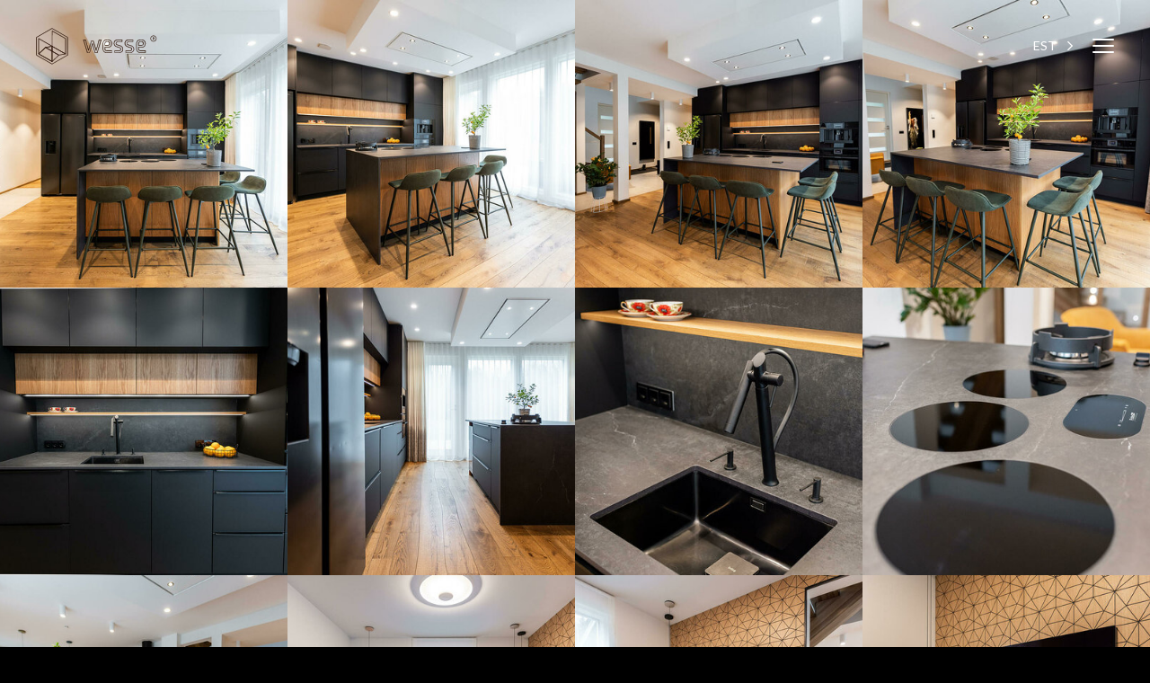

--- FILE ---
content_type: text/html; charset=utf-8
request_url: https://www.wesse.ee/partneritedisain/eramu-eritellimusmoobel-vorbusel
body_size: 8322
content:
<!DOCTYPE html>
<html class="public" lang="et">
<head prefix="og: http://ogp.me/ns#">
  

  
  

  
<!--[if IE]><meta http-equiv="X-UA-Compatible" content="IE=edge"><![endif]-->


<meta http-equiv="Content-Type" content="text/html; charset=utf-8">
<meta name="viewport" content="width=device-width, initial-scale=1, maximum-scale=1, user-scalable=no">
<meta name="format-detection" content="telephone=no">
<meta name="author" content="Sviiter (sviiter.com)">


<link href='https://fonts.googleapis.com/css?family=Lato:400,700,300' rel='stylesheet' type='text/css'>







<!--[if lt IE 9]><link href="/stylesheets/ie8.css" media="screen" rel="stylesheet" type="text/css" /><![endif]-->


  <link href="/stylesheets/main.min.css?v1.2" media="screen" rel="stylesheet" type="text/css" />




<link rel="stylesheet" href="//static.voog.com/libs/edicy-search/latest/edicy-search.css">


<script src="/javascripts/modernizr.min.js"></script>

<script src="/javascripts/jquery.js"></script>



<title>Eramu eritellimusmööbel Vorbusel.  — Wesse </title>




<meta property="og:type" content="article">
<meta property="og:url" content="https://www.wesse.ee/partneritedisain/eramu-eritellimusmoobel-vorbusel">
<meta property="og:title" content="Eramu eritellimusmööbel Vorbusel.  — Wesse ">
<meta property="og:site_name" content="Wesse ">





  <meta property="og:image" content="https://www.wesse.ee/photos/vorbuse-0058-IMG_8950_large.jpg">
  <meta property="og:image:type" content="image/jpeg">
  <meta property="og:image:width" content="1280">
  <meta property="og:image:height" content="854">








<link href="/partneritedisain.rss" rel="alternate" title="RSS voog" type="application/rss+xml" />



  <style>
  
  
  

    
  

  
  .background-color {
    background-color: ;
  }
</style>

<link href="//static.voog.com/libs/edicy-gallery/1.9.2/edicy-gallery.css" media="screen" rel="stylesheet" />
</head>

<body class="is-blogPage">

  <!--[if gte IE 9]><!-->
  <script>
    // SVG spritesheet include
    var ajax = new XMLHttpRequest();
    ajax.open("GET", "/assets/sprite.svg", true);
    ajax.send();
    ajax.onload = function(e) {
      var div = document.createElement("div");
      div.innerHTML = ajax.responseText;
      document.body.insertBefore(div, document.body.childNodes[0]);
    }
  </script>
<!--<![endif]-->

  
<header class="mainHeader mainHeader-transparent js-stickyHeader">
  <div class="mainHeader_container">

    <div class="mainHeader_unit">
      <a href="/" class="mainHeader_logo">
        <div class="u-scalingSvg" style="padding-bottom: 35%;"></div>
      </a>
    </div><!-- /.mainHeader_unit -->

    <div class="mainHeader_unit mainHeader_unit-full">

      <div class="mainHeader_lang">
        
<div class="langMenu langMenu-collapsible">

  <div class="langMenu_toggle">
    
      
        <div class="langMenu_item">
          <a href="#" class="langMenu_link js-toggle-langMenu">
            <span class="langMenu_linkText">
              EST
            </span>
          </a>
        </div>
      
    
      
    
  </div>

  <div class="langMenu_menu">
    <ul class="langMenu_list">

      
        <li class="langMenu_item">
          <a class="langMenu_link active" href="/partneritedisain">
            <span class="langMenu_linkText">
              EST
            </span>
          </a>
        </li>
      
        <li class="langMenu_item">
          <a class="langMenu_link " href="/custom-solutions">
            <span class="langMenu_linkText">
              ENG
            </span>
          </a>
        </li>
      
    </ul>
  </div>

  <a href="#" class="langMenu_chevron js-toggle-langMenu">
    <div class="u-scalingSvg">
      <svg class="u-scalingSvg_shape">
        <use xlink:href="#shape-arrow-right" />
      </svg>
    </div>
  </a>

  
</div>



      </div>

    </div><!-- /.mainHeader_unit -->


    <div class="mainHeader_unit">
      <div class="mainHeader_toggle">
        <button class="burger js-toggle-menu">
          <span class="sr-only">Close navigation</span>
          <span class="burger_bar burger_bar-top"></span>
          <span class="burger_bar burger_bar-middle"></span>
          <span class="burger_bar burger_bar-bottom"></span>
        </button>
      </div>
    </div><!-- /.mainHeader_unit -->


  </div><!-- /.mainHeader_container -->
</header>

<!--[if IE]>
  <div class="alert alert-warning">
    You are using an <strong>outdated</strong> browser. Please <a href="http://browsehappy.com/">upgrade your browser</a> to improve your experience.
  </div>
<![endif]-->


  <div class="sideSlide_aside">
    <div class="mainMenu">

  <div class="mainMenu_top">

    <div class="mainMenu_close">
      <button class="burger burger-x js-close-mainMenu">
        <span class="sr-only">Close navigation</span>
        <span class="burger_bar burger_bar-top"></span>
        <span class="burger_bar burger_bar-middle"></span>
        <span class="burger_bar burger_bar-bottom"></span>
      </button>
    </div>

    <div class="mainMenu_lang">
      
<div class="langMenu langMenu-">

  <div class="langMenu_toggle">
    
      
        <div class="langMenu_item">
          <a href="#" class="langMenu_link js-toggle-langMenu">
            <span class="langMenu_linkText">
              EST
            </span>
          </a>
        </div>
      
    
      
    
  </div>

  <div class="langMenu_menu">
    <ul class="langMenu_list">

      
        <li class="langMenu_item">
          <a class="langMenu_link active" href="/partneritedisain">
            <span class="langMenu_linkText">
              EST
            </span>
          </a>
        </li>
      
        <li class="langMenu_item">
          <a class="langMenu_link " href="/custom-solutions">
            <span class="langMenu_linkText">
              ENG
            </span>
          </a>
        </li>
      
    </ul>
  </div>

  <a href="#" class="langMenu_chevron js-toggle-langMenu">
    <div class="u-scalingSvg">
      <svg class="u-scalingSvg_shape">
        <use xlink:href="#shape-arrow-right" />
      </svg>
    </div>
  </a>

  
</div>



    </div>
  </div>

  <div class="mainMenu_bottom">
    <ul class="mainNav">
  

  
    <li class="mainNav_item">
      <a class="mainNav_link" href="/wessedisain">
        <span class="mainNav_linkText">Wesse disain</span>
      </a>
    </li>
  
    <li class="mainNav_item">
      <a class="mainNav_link active" href="/partneritedisain">
        <span class="mainNav_linkText">Partnerite disain</span>
      </a>
    </li>
  
    <li class="mainNav_item">
      <a class="mainNav_link" href="/tehnika">
        <span class="mainNav_linkText">Tehnika</span>
      </a>
    </li>
  
    <li class="mainNav_item">
      <a class="mainNav_link" href="/kontakt">
        <span class="mainNav_linkText">Kontakt</span>
      </a>
    </li>
  
    <li class="mainNav_item">
      <a class="mainNav_link" href="/meist">
        <span class="mainNav_linkText">Meist</span>
      </a>
    </li>
  
    <li class="mainNav_item">
      <a class="mainNav_link" href="/blogi">
        <span class="mainNav_linkText">Blogi/uudised</span>
      </a>
    </li>
  
    <li class="mainNav_item">
      <a class="mainNav_link" href="/kuidas-tellida-mooblit">
        <span class="mainNav_linkText">Kuidas tellida mööblit?</span>
      </a>
    </li>
  

  
</ul>
  </div><!-- /.mainMenu_bottom -->

</div><!-- /.mainMenu -->
  </div><!-- /.sideSlide_aside -->

  <div class="sideSlide_main">

    <div class="heroSlider">
      <div
  class="edys-gallery-area edys-gallery-grid"
  data-gallery-id="1224778"
  data-settings="{}"
>
  <div
    class="edys-gallery-grid-inner"
    data-gallery-photos
  >
      <a class="edys-gallery-grid-item" data-gallery-photo-id="18783384" data-original-url="//media.voog.com/0000/0038/5625/photos/vorbuse-0058-IMG_8950.jpg" data-sizes="[{&quot;content_type&quot;:&quot;image/jpeg&quot;,&quot;width&quot;:2048,&quot;height&quot;:1366,&quot;size&quot;:&quot;huge&quot;,&quot;schemeless_url&quot;:&quot;//media.voog.com/0000/0038/5625/photos/vorbuse-0058-IMG_8950_huge.jpg&quot;,&quot;url&quot;:&quot;//media.voog.com/0000/0038/5625/photos/vorbuse-0058-IMG_8950_huge.jpg&quot;},{&quot;content_type&quot;:&quot;image/jpeg&quot;,&quot;width&quot;:1280,&quot;height&quot;:854,&quot;size&quot;:&quot;large&quot;,&quot;schemeless_url&quot;:&quot;//media.voog.com/0000/0038/5625/photos/vorbuse-0058-IMG_8950_large.jpg&quot;,&quot;url&quot;:&quot;//media.voog.com/0000/0038/5625/photos/vorbuse-0058-IMG_8950_large.jpg&quot;},{&quot;content_type&quot;:&quot;image/jpeg&quot;,&quot;width&quot;:600,&quot;height&quot;:400,&quot;size&quot;:&quot;block&quot;,&quot;schemeless_url&quot;:&quot;//media.voog.com/0000/0038/5625/photos/vorbuse-0058-IMG_8950_block.jpg&quot;,&quot;url&quot;:&quot;//media.voog.com/0000/0038/5625/photos/vorbuse-0058-IMG_8950_block.jpg&quot;},{&quot;content_type&quot;:&quot;image/jpeg&quot;,&quot;width&quot;:150,&quot;height&quot;:100,&quot;size&quot;:&quot;medium&quot;,&quot;schemeless_url&quot;:&quot;//media.voog.com/0000/0038/5625/photos/vorbuse-0058-IMG_8950_medium.jpg&quot;,&quot;url&quot;:&quot;//media.voog.com/0000/0038/5625/photos/vorbuse-0058-IMG_8950_medium.jpg&quot;},{&quot;content_type&quot;:&quot;image/jpeg&quot;,&quot;width&quot;:4000,&quot;height&quot;:2668,&quot;size&quot;:null,&quot;schemeless_url&quot;:&quot;//media.voog.com/0000/0038/5625/photos/vorbuse-0058-IMG_8950.jpg&quot;,&quot;url&quot;:&quot;//media.voog.com/0000/0038/5625/photos/vorbuse-0058-IMG_8950.jpg&quot;}]" href="//media.voog.com/0000/0038/5625/photos/vorbuse-0058-IMG_8950_huge.jpg">
        <span class="edys-gallery-grid-aspect">
          <img
            src="//media.voog.com/0000/0038/5625/photos/vorbuse-0058-IMG_8950_medium.jpg"
            class="edys-gallery-grid-image"
            border="0"
            >
        </span>
      </a>
      <a class="edys-gallery-grid-item" data-gallery-photo-id="18783379" data-original-url="//media.voog.com/0000/0038/5625/photos/vorbuse-0060-IMG_8988.jpg" data-sizes="[{&quot;content_type&quot;:&quot;image/jpeg&quot;,&quot;width&quot;:2048,&quot;height&quot;:1366,&quot;size&quot;:&quot;huge&quot;,&quot;schemeless_url&quot;:&quot;//media.voog.com/0000/0038/5625/photos/vorbuse-0060-IMG_8988_huge.jpg&quot;,&quot;url&quot;:&quot;//media.voog.com/0000/0038/5625/photos/vorbuse-0060-IMG_8988_huge.jpg&quot;},{&quot;content_type&quot;:&quot;image/jpeg&quot;,&quot;width&quot;:1280,&quot;height&quot;:854,&quot;size&quot;:&quot;large&quot;,&quot;schemeless_url&quot;:&quot;//media.voog.com/0000/0038/5625/photos/vorbuse-0060-IMG_8988_large.jpg&quot;,&quot;url&quot;:&quot;//media.voog.com/0000/0038/5625/photos/vorbuse-0060-IMG_8988_large.jpg&quot;},{&quot;content_type&quot;:&quot;image/jpeg&quot;,&quot;width&quot;:600,&quot;height&quot;:400,&quot;size&quot;:&quot;block&quot;,&quot;schemeless_url&quot;:&quot;//media.voog.com/0000/0038/5625/photos/vorbuse-0060-IMG_8988_block.jpg&quot;,&quot;url&quot;:&quot;//media.voog.com/0000/0038/5625/photos/vorbuse-0060-IMG_8988_block.jpg&quot;},{&quot;content_type&quot;:&quot;image/jpeg&quot;,&quot;width&quot;:150,&quot;height&quot;:100,&quot;size&quot;:&quot;medium&quot;,&quot;schemeless_url&quot;:&quot;//media.voog.com/0000/0038/5625/photos/vorbuse-0060-IMG_8988_medium.jpg&quot;,&quot;url&quot;:&quot;//media.voog.com/0000/0038/5625/photos/vorbuse-0060-IMG_8988_medium.jpg&quot;},{&quot;content_type&quot;:&quot;image/jpeg&quot;,&quot;width&quot;:4000,&quot;height&quot;:2668,&quot;size&quot;:null,&quot;schemeless_url&quot;:&quot;//media.voog.com/0000/0038/5625/photos/vorbuse-0060-IMG_8988.jpg&quot;,&quot;url&quot;:&quot;//media.voog.com/0000/0038/5625/photos/vorbuse-0060-IMG_8988.jpg&quot;}]" href="//media.voog.com/0000/0038/5625/photos/vorbuse-0060-IMG_8988_huge.jpg">
        <span class="edys-gallery-grid-aspect">
          <img
            src="//media.voog.com/0000/0038/5625/photos/vorbuse-0060-IMG_8988_medium.jpg"
            class="edys-gallery-grid-image"
            border="0"
            >
        </span>
      </a>
      <a class="edys-gallery-grid-item" data-gallery-photo-id="18783390" data-original-url="//media.voog.com/0000/0038/5625/photos/vorbuse-0070-IMG_9236.jpg" data-sizes="[{&quot;content_type&quot;:&quot;image/jpeg&quot;,&quot;width&quot;:2048,&quot;height&quot;:1366,&quot;size&quot;:&quot;huge&quot;,&quot;schemeless_url&quot;:&quot;//media.voog.com/0000/0038/5625/photos/vorbuse-0070-IMG_9236_huge.jpg&quot;,&quot;url&quot;:&quot;//media.voog.com/0000/0038/5625/photos/vorbuse-0070-IMG_9236_huge.jpg&quot;},{&quot;content_type&quot;:&quot;image/jpeg&quot;,&quot;width&quot;:1280,&quot;height&quot;:854,&quot;size&quot;:&quot;large&quot;,&quot;schemeless_url&quot;:&quot;//media.voog.com/0000/0038/5625/photos/vorbuse-0070-IMG_9236_large.jpg&quot;,&quot;url&quot;:&quot;//media.voog.com/0000/0038/5625/photos/vorbuse-0070-IMG_9236_large.jpg&quot;},{&quot;content_type&quot;:&quot;image/jpeg&quot;,&quot;width&quot;:600,&quot;height&quot;:400,&quot;size&quot;:&quot;block&quot;,&quot;schemeless_url&quot;:&quot;//media.voog.com/0000/0038/5625/photos/vorbuse-0070-IMG_9236_block.jpg&quot;,&quot;url&quot;:&quot;//media.voog.com/0000/0038/5625/photos/vorbuse-0070-IMG_9236_block.jpg&quot;},{&quot;content_type&quot;:&quot;image/jpeg&quot;,&quot;width&quot;:150,&quot;height&quot;:100,&quot;size&quot;:&quot;medium&quot;,&quot;schemeless_url&quot;:&quot;//media.voog.com/0000/0038/5625/photos/vorbuse-0070-IMG_9236_medium.jpg&quot;,&quot;url&quot;:&quot;//media.voog.com/0000/0038/5625/photos/vorbuse-0070-IMG_9236_medium.jpg&quot;},{&quot;content_type&quot;:&quot;image/jpeg&quot;,&quot;width&quot;:4000,&quot;height&quot;:2668,&quot;size&quot;:null,&quot;schemeless_url&quot;:&quot;//media.voog.com/0000/0038/5625/photos/vorbuse-0070-IMG_9236.jpg&quot;,&quot;url&quot;:&quot;//media.voog.com/0000/0038/5625/photos/vorbuse-0070-IMG_9236.jpg&quot;}]" href="//media.voog.com/0000/0038/5625/photos/vorbuse-0070-IMG_9236_huge.jpg">
        <span class="edys-gallery-grid-aspect">
          <img
            src="//media.voog.com/0000/0038/5625/photos/vorbuse-0070-IMG_9236_medium.jpg"
            class="edys-gallery-grid-image"
            border="0"
            >
        </span>
      </a>
      <a class="edys-gallery-grid-item" data-gallery-photo-id="18783393" data-original-url="//media.voog.com/0000/0038/5625/photos/vorbuse-0068-IMG_9211.jpg" data-sizes="[{&quot;content_type&quot;:&quot;image/jpeg&quot;,&quot;width&quot;:1366,&quot;height&quot;:2048,&quot;size&quot;:&quot;huge&quot;,&quot;schemeless_url&quot;:&quot;//media.voog.com/0000/0038/5625/photos/vorbuse-0068-IMG_9211_huge.jpg&quot;,&quot;url&quot;:&quot;//media.voog.com/0000/0038/5625/photos/vorbuse-0068-IMG_9211_huge.jpg&quot;},{&quot;content_type&quot;:&quot;image/jpeg&quot;,&quot;width&quot;:854,&quot;height&quot;:1280,&quot;size&quot;:&quot;large&quot;,&quot;schemeless_url&quot;:&quot;//media.voog.com/0000/0038/5625/photos/vorbuse-0068-IMG_9211_large.jpg&quot;,&quot;url&quot;:&quot;//media.voog.com/0000/0038/5625/photos/vorbuse-0068-IMG_9211_large.jpg&quot;},{&quot;content_type&quot;:&quot;image/jpeg&quot;,&quot;width&quot;:400,&quot;height&quot;:600,&quot;size&quot;:&quot;block&quot;,&quot;schemeless_url&quot;:&quot;//media.voog.com/0000/0038/5625/photos/vorbuse-0068-IMG_9211_block.jpg&quot;,&quot;url&quot;:&quot;//media.voog.com/0000/0038/5625/photos/vorbuse-0068-IMG_9211_block.jpg&quot;},{&quot;content_type&quot;:&quot;image/jpeg&quot;,&quot;width&quot;:100,&quot;height&quot;:150,&quot;size&quot;:&quot;medium&quot;,&quot;schemeless_url&quot;:&quot;//media.voog.com/0000/0038/5625/photos/vorbuse-0068-IMG_9211_medium.jpg&quot;,&quot;url&quot;:&quot;//media.voog.com/0000/0038/5625/photos/vorbuse-0068-IMG_9211_medium.jpg&quot;},{&quot;content_type&quot;:&quot;image/jpeg&quot;,&quot;width&quot;:2668,&quot;height&quot;:4000,&quot;size&quot;:null,&quot;schemeless_url&quot;:&quot;//media.voog.com/0000/0038/5625/photos/vorbuse-0068-IMG_9211.jpg&quot;,&quot;url&quot;:&quot;//media.voog.com/0000/0038/5625/photos/vorbuse-0068-IMG_9211.jpg&quot;}]" href="//media.voog.com/0000/0038/5625/photos/vorbuse-0068-IMG_9211_huge.jpg">
        <span class="edys-gallery-grid-aspect">
          <img
            src="//media.voog.com/0000/0038/5625/photos/vorbuse-0068-IMG_9211_medium.jpg"
            class="edys-gallery-grid-image"
            border="0"
            >
        </span>
      </a>
      <a class="edys-gallery-grid-item" data-gallery-photo-id="18783382" data-original-url="//media.voog.com/0000/0038/5625/photos/vorbuse-0057-IMG_8921.jpg" data-sizes="[{&quot;content_type&quot;:&quot;image/jpeg&quot;,&quot;width&quot;:2048,&quot;height&quot;:1366,&quot;size&quot;:&quot;huge&quot;,&quot;schemeless_url&quot;:&quot;//media.voog.com/0000/0038/5625/photos/vorbuse-0057-IMG_8921_huge.jpg&quot;,&quot;url&quot;:&quot;//media.voog.com/0000/0038/5625/photos/vorbuse-0057-IMG_8921_huge.jpg&quot;},{&quot;content_type&quot;:&quot;image/jpeg&quot;,&quot;width&quot;:1280,&quot;height&quot;:854,&quot;size&quot;:&quot;large&quot;,&quot;schemeless_url&quot;:&quot;//media.voog.com/0000/0038/5625/photos/vorbuse-0057-IMG_8921_large.jpg&quot;,&quot;url&quot;:&quot;//media.voog.com/0000/0038/5625/photos/vorbuse-0057-IMG_8921_large.jpg&quot;},{&quot;content_type&quot;:&quot;image/jpeg&quot;,&quot;width&quot;:600,&quot;height&quot;:400,&quot;size&quot;:&quot;block&quot;,&quot;schemeless_url&quot;:&quot;//media.voog.com/0000/0038/5625/photos/vorbuse-0057-IMG_8921_block.jpg&quot;,&quot;url&quot;:&quot;//media.voog.com/0000/0038/5625/photos/vorbuse-0057-IMG_8921_block.jpg&quot;},{&quot;content_type&quot;:&quot;image/jpeg&quot;,&quot;width&quot;:150,&quot;height&quot;:100,&quot;size&quot;:&quot;medium&quot;,&quot;schemeless_url&quot;:&quot;//media.voog.com/0000/0038/5625/photos/vorbuse-0057-IMG_8921_medium.jpg&quot;,&quot;url&quot;:&quot;//media.voog.com/0000/0038/5625/photos/vorbuse-0057-IMG_8921_medium.jpg&quot;},{&quot;content_type&quot;:&quot;image/jpeg&quot;,&quot;width&quot;:4000,&quot;height&quot;:2668,&quot;size&quot;:null,&quot;schemeless_url&quot;:&quot;//media.voog.com/0000/0038/5625/photos/vorbuse-0057-IMG_8921.jpg&quot;,&quot;url&quot;:&quot;//media.voog.com/0000/0038/5625/photos/vorbuse-0057-IMG_8921.jpg&quot;}]" href="//media.voog.com/0000/0038/5625/photos/vorbuse-0057-IMG_8921_huge.jpg">
        <span class="edys-gallery-grid-aspect">
          <img
            src="//media.voog.com/0000/0038/5625/photos/vorbuse-0057-IMG_8921_medium.jpg"
            class="edys-gallery-grid-image"
            border="0"
            >
        </span>
      </a>
      <a class="edys-gallery-grid-item" data-gallery-photo-id="18783380" data-original-url="//media.voog.com/0000/0038/5625/photos/vorbuse-0066-IMG_9176.jpg" data-sizes="[{&quot;content_type&quot;:&quot;image/jpeg&quot;,&quot;width&quot;:1366,&quot;height&quot;:2048,&quot;size&quot;:&quot;huge&quot;,&quot;schemeless_url&quot;:&quot;//media.voog.com/0000/0038/5625/photos/vorbuse-0066-IMG_9176_huge.jpg&quot;,&quot;url&quot;:&quot;//media.voog.com/0000/0038/5625/photos/vorbuse-0066-IMG_9176_huge.jpg&quot;},{&quot;content_type&quot;:&quot;image/jpeg&quot;,&quot;width&quot;:854,&quot;height&quot;:1280,&quot;size&quot;:&quot;large&quot;,&quot;schemeless_url&quot;:&quot;//media.voog.com/0000/0038/5625/photos/vorbuse-0066-IMG_9176_large.jpg&quot;,&quot;url&quot;:&quot;//media.voog.com/0000/0038/5625/photos/vorbuse-0066-IMG_9176_large.jpg&quot;},{&quot;content_type&quot;:&quot;image/jpeg&quot;,&quot;width&quot;:400,&quot;height&quot;:600,&quot;size&quot;:&quot;block&quot;,&quot;schemeless_url&quot;:&quot;//media.voog.com/0000/0038/5625/photos/vorbuse-0066-IMG_9176_block.jpg&quot;,&quot;url&quot;:&quot;//media.voog.com/0000/0038/5625/photos/vorbuse-0066-IMG_9176_block.jpg&quot;},{&quot;content_type&quot;:&quot;image/jpeg&quot;,&quot;width&quot;:100,&quot;height&quot;:150,&quot;size&quot;:&quot;medium&quot;,&quot;schemeless_url&quot;:&quot;//media.voog.com/0000/0038/5625/photos/vorbuse-0066-IMG_9176_medium.jpg&quot;,&quot;url&quot;:&quot;//media.voog.com/0000/0038/5625/photos/vorbuse-0066-IMG_9176_medium.jpg&quot;},{&quot;content_type&quot;:&quot;image/jpeg&quot;,&quot;width&quot;:2668,&quot;height&quot;:4000,&quot;size&quot;:null,&quot;schemeless_url&quot;:&quot;//media.voog.com/0000/0038/5625/photos/vorbuse-0066-IMG_9176.jpg&quot;,&quot;url&quot;:&quot;//media.voog.com/0000/0038/5625/photos/vorbuse-0066-IMG_9176.jpg&quot;}]" href="//media.voog.com/0000/0038/5625/photos/vorbuse-0066-IMG_9176_huge.jpg">
        <span class="edys-gallery-grid-aspect">
          <img
            src="//media.voog.com/0000/0038/5625/photos/vorbuse-0066-IMG_9176_medium.jpg"
            class="edys-gallery-grid-image"
            border="0"
            >
        </span>
      </a>
      <a class="edys-gallery-grid-item" data-gallery-photo-id="18783407" data-original-url="//media.voog.com/0000/0038/5625/photos/vorbuse-0085-IMG_9577.jpg" data-sizes="[{&quot;content_type&quot;:&quot;image/jpeg&quot;,&quot;width&quot;:1366,&quot;height&quot;:2048,&quot;size&quot;:&quot;huge&quot;,&quot;schemeless_url&quot;:&quot;//media.voog.com/0000/0038/5625/photos/vorbuse-0085-IMG_9577_huge.jpg&quot;,&quot;url&quot;:&quot;//media.voog.com/0000/0038/5625/photos/vorbuse-0085-IMG_9577_huge.jpg&quot;},{&quot;content_type&quot;:&quot;image/jpeg&quot;,&quot;width&quot;:854,&quot;height&quot;:1280,&quot;size&quot;:&quot;large&quot;,&quot;schemeless_url&quot;:&quot;//media.voog.com/0000/0038/5625/photos/vorbuse-0085-IMG_9577_large.jpg&quot;,&quot;url&quot;:&quot;//media.voog.com/0000/0038/5625/photos/vorbuse-0085-IMG_9577_large.jpg&quot;},{&quot;content_type&quot;:&quot;image/jpeg&quot;,&quot;width&quot;:400,&quot;height&quot;:600,&quot;size&quot;:&quot;block&quot;,&quot;schemeless_url&quot;:&quot;//media.voog.com/0000/0038/5625/photos/vorbuse-0085-IMG_9577_block.jpg&quot;,&quot;url&quot;:&quot;//media.voog.com/0000/0038/5625/photos/vorbuse-0085-IMG_9577_block.jpg&quot;},{&quot;content_type&quot;:&quot;image/jpeg&quot;,&quot;width&quot;:100,&quot;height&quot;:150,&quot;size&quot;:&quot;medium&quot;,&quot;schemeless_url&quot;:&quot;//media.voog.com/0000/0038/5625/photos/vorbuse-0085-IMG_9577_medium.jpg&quot;,&quot;url&quot;:&quot;//media.voog.com/0000/0038/5625/photos/vorbuse-0085-IMG_9577_medium.jpg&quot;},{&quot;content_type&quot;:&quot;image/jpeg&quot;,&quot;width&quot;:2668,&quot;height&quot;:4000,&quot;size&quot;:null,&quot;schemeless_url&quot;:&quot;//media.voog.com/0000/0038/5625/photos/vorbuse-0085-IMG_9577.jpg&quot;,&quot;url&quot;:&quot;//media.voog.com/0000/0038/5625/photos/vorbuse-0085-IMG_9577.jpg&quot;}]" href="//media.voog.com/0000/0038/5625/photos/vorbuse-0085-IMG_9577_huge.jpg">
        <span class="edys-gallery-grid-aspect">
          <img
            src="//media.voog.com/0000/0038/5625/photos/vorbuse-0085-IMG_9577_medium.jpg"
            class="edys-gallery-grid-image"
            border="0"
            >
        </span>
      </a>
      <a class="edys-gallery-grid-item" data-gallery-photo-id="18783399" data-original-url="//media.voog.com/0000/0038/5625/photos/vorbuse-0084-IMG_9557.jpg" data-sizes="[{&quot;content_type&quot;:&quot;image/jpeg&quot;,&quot;width&quot;:1366,&quot;height&quot;:2048,&quot;size&quot;:&quot;huge&quot;,&quot;schemeless_url&quot;:&quot;//media.voog.com/0000/0038/5625/photos/vorbuse-0084-IMG_9557_huge.jpg&quot;,&quot;url&quot;:&quot;//media.voog.com/0000/0038/5625/photos/vorbuse-0084-IMG_9557_huge.jpg&quot;},{&quot;content_type&quot;:&quot;image/jpeg&quot;,&quot;width&quot;:854,&quot;height&quot;:1280,&quot;size&quot;:&quot;large&quot;,&quot;schemeless_url&quot;:&quot;//media.voog.com/0000/0038/5625/photos/vorbuse-0084-IMG_9557_large.jpg&quot;,&quot;url&quot;:&quot;//media.voog.com/0000/0038/5625/photos/vorbuse-0084-IMG_9557_large.jpg&quot;},{&quot;content_type&quot;:&quot;image/jpeg&quot;,&quot;width&quot;:400,&quot;height&quot;:600,&quot;size&quot;:&quot;block&quot;,&quot;schemeless_url&quot;:&quot;//media.voog.com/0000/0038/5625/photos/vorbuse-0084-IMG_9557_block.jpg&quot;,&quot;url&quot;:&quot;//media.voog.com/0000/0038/5625/photos/vorbuse-0084-IMG_9557_block.jpg&quot;},{&quot;content_type&quot;:&quot;image/jpeg&quot;,&quot;width&quot;:100,&quot;height&quot;:150,&quot;size&quot;:&quot;medium&quot;,&quot;schemeless_url&quot;:&quot;//media.voog.com/0000/0038/5625/photos/vorbuse-0084-IMG_9557_medium.jpg&quot;,&quot;url&quot;:&quot;//media.voog.com/0000/0038/5625/photos/vorbuse-0084-IMG_9557_medium.jpg&quot;},{&quot;content_type&quot;:&quot;image/jpeg&quot;,&quot;width&quot;:2668,&quot;height&quot;:4000,&quot;size&quot;:null,&quot;schemeless_url&quot;:&quot;//media.voog.com/0000/0038/5625/photos/vorbuse-0084-IMG_9557.jpg&quot;,&quot;url&quot;:&quot;//media.voog.com/0000/0038/5625/photos/vorbuse-0084-IMG_9557.jpg&quot;}]" href="//media.voog.com/0000/0038/5625/photos/vorbuse-0084-IMG_9557_huge.jpg">
        <span class="edys-gallery-grid-aspect">
          <img
            src="//media.voog.com/0000/0038/5625/photos/vorbuse-0084-IMG_9557_medium.jpg"
            class="edys-gallery-grid-image"
            border="0"
            >
        </span>
      </a>
      <a class="edys-gallery-grid-item" data-gallery-photo-id="18783403" data-original-url="//media.voog.com/0000/0038/5625/photos/vorbuse-0067-IMG_9188.jpg" data-sizes="[{&quot;content_type&quot;:&quot;image/jpeg&quot;,&quot;width&quot;:1366,&quot;height&quot;:2048,&quot;size&quot;:&quot;huge&quot;,&quot;schemeless_url&quot;:&quot;//media.voog.com/0000/0038/5625/photos/vorbuse-0067-IMG_9188_huge.jpg&quot;,&quot;url&quot;:&quot;//media.voog.com/0000/0038/5625/photos/vorbuse-0067-IMG_9188_huge.jpg&quot;},{&quot;content_type&quot;:&quot;image/jpeg&quot;,&quot;width&quot;:854,&quot;height&quot;:1280,&quot;size&quot;:&quot;large&quot;,&quot;schemeless_url&quot;:&quot;//media.voog.com/0000/0038/5625/photos/vorbuse-0067-IMG_9188_large.jpg&quot;,&quot;url&quot;:&quot;//media.voog.com/0000/0038/5625/photos/vorbuse-0067-IMG_9188_large.jpg&quot;},{&quot;content_type&quot;:&quot;image/jpeg&quot;,&quot;width&quot;:400,&quot;height&quot;:600,&quot;size&quot;:&quot;block&quot;,&quot;schemeless_url&quot;:&quot;//media.voog.com/0000/0038/5625/photos/vorbuse-0067-IMG_9188_block.jpg&quot;,&quot;url&quot;:&quot;//media.voog.com/0000/0038/5625/photos/vorbuse-0067-IMG_9188_block.jpg&quot;},{&quot;content_type&quot;:&quot;image/jpeg&quot;,&quot;width&quot;:100,&quot;height&quot;:150,&quot;size&quot;:&quot;medium&quot;,&quot;schemeless_url&quot;:&quot;//media.voog.com/0000/0038/5625/photos/vorbuse-0067-IMG_9188_medium.jpg&quot;,&quot;url&quot;:&quot;//media.voog.com/0000/0038/5625/photos/vorbuse-0067-IMG_9188_medium.jpg&quot;},{&quot;content_type&quot;:&quot;image/jpeg&quot;,&quot;width&quot;:2668,&quot;height&quot;:4000,&quot;size&quot;:null,&quot;schemeless_url&quot;:&quot;//media.voog.com/0000/0038/5625/photos/vorbuse-0067-IMG_9188.jpg&quot;,&quot;url&quot;:&quot;//media.voog.com/0000/0038/5625/photos/vorbuse-0067-IMG_9188.jpg&quot;}]" href="//media.voog.com/0000/0038/5625/photos/vorbuse-0067-IMG_9188_huge.jpg">
        <span class="edys-gallery-grid-aspect">
          <img
            src="//media.voog.com/0000/0038/5625/photos/vorbuse-0067-IMG_9188_medium.jpg"
            class="edys-gallery-grid-image"
            border="0"
            >
        </span>
      </a>
      <a class="edys-gallery-grid-item" data-gallery-photo-id="18783406" data-original-url="//media.voog.com/0000/0038/5625/photos/vorbuse-0074-IMG_9307.jpg" data-sizes="[{&quot;content_type&quot;:&quot;image/jpeg&quot;,&quot;width&quot;:2048,&quot;height&quot;:1366,&quot;size&quot;:&quot;huge&quot;,&quot;schemeless_url&quot;:&quot;//media.voog.com/0000/0038/5625/photos/vorbuse-0074-IMG_9307_huge.jpg&quot;,&quot;url&quot;:&quot;//media.voog.com/0000/0038/5625/photos/vorbuse-0074-IMG_9307_huge.jpg&quot;},{&quot;content_type&quot;:&quot;image/jpeg&quot;,&quot;width&quot;:1280,&quot;height&quot;:854,&quot;size&quot;:&quot;large&quot;,&quot;schemeless_url&quot;:&quot;//media.voog.com/0000/0038/5625/photos/vorbuse-0074-IMG_9307_large.jpg&quot;,&quot;url&quot;:&quot;//media.voog.com/0000/0038/5625/photos/vorbuse-0074-IMG_9307_large.jpg&quot;},{&quot;content_type&quot;:&quot;image/jpeg&quot;,&quot;width&quot;:600,&quot;height&quot;:400,&quot;size&quot;:&quot;block&quot;,&quot;schemeless_url&quot;:&quot;//media.voog.com/0000/0038/5625/photos/vorbuse-0074-IMG_9307_block.jpg&quot;,&quot;url&quot;:&quot;//media.voog.com/0000/0038/5625/photos/vorbuse-0074-IMG_9307_block.jpg&quot;},{&quot;content_type&quot;:&quot;image/jpeg&quot;,&quot;width&quot;:150,&quot;height&quot;:100,&quot;size&quot;:&quot;medium&quot;,&quot;schemeless_url&quot;:&quot;//media.voog.com/0000/0038/5625/photos/vorbuse-0074-IMG_9307_medium.jpg&quot;,&quot;url&quot;:&quot;//media.voog.com/0000/0038/5625/photos/vorbuse-0074-IMG_9307_medium.jpg&quot;},{&quot;content_type&quot;:&quot;image/jpeg&quot;,&quot;width&quot;:4000,&quot;height&quot;:2668,&quot;size&quot;:null,&quot;schemeless_url&quot;:&quot;//media.voog.com/0000/0038/5625/photos/vorbuse-0074-IMG_9307.jpg&quot;,&quot;url&quot;:&quot;//media.voog.com/0000/0038/5625/photos/vorbuse-0074-IMG_9307.jpg&quot;}]" href="//media.voog.com/0000/0038/5625/photos/vorbuse-0074-IMG_9307_huge.jpg">
        <span class="edys-gallery-grid-aspect">
          <img
            src="//media.voog.com/0000/0038/5625/photos/vorbuse-0074-IMG_9307_medium.jpg"
            class="edys-gallery-grid-image"
            border="0"
            >
        </span>
      </a>
      <a class="edys-gallery-grid-item" data-gallery-photo-id="18783396" data-original-url="//media.voog.com/0000/0038/5625/photos/vorbuse-0075-IMG_9320.jpg" data-sizes="[{&quot;content_type&quot;:&quot;image/jpeg&quot;,&quot;width&quot;:2048,&quot;height&quot;:1366,&quot;size&quot;:&quot;huge&quot;,&quot;schemeless_url&quot;:&quot;//media.voog.com/0000/0038/5625/photos/vorbuse-0075-IMG_9320_huge.jpg&quot;,&quot;url&quot;:&quot;//media.voog.com/0000/0038/5625/photos/vorbuse-0075-IMG_9320_huge.jpg&quot;},{&quot;content_type&quot;:&quot;image/jpeg&quot;,&quot;width&quot;:1280,&quot;height&quot;:854,&quot;size&quot;:&quot;large&quot;,&quot;schemeless_url&quot;:&quot;//media.voog.com/0000/0038/5625/photos/vorbuse-0075-IMG_9320_large.jpg&quot;,&quot;url&quot;:&quot;//media.voog.com/0000/0038/5625/photos/vorbuse-0075-IMG_9320_large.jpg&quot;},{&quot;content_type&quot;:&quot;image/jpeg&quot;,&quot;width&quot;:600,&quot;height&quot;:400,&quot;size&quot;:&quot;block&quot;,&quot;schemeless_url&quot;:&quot;//media.voog.com/0000/0038/5625/photos/vorbuse-0075-IMG_9320_block.jpg&quot;,&quot;url&quot;:&quot;//media.voog.com/0000/0038/5625/photos/vorbuse-0075-IMG_9320_block.jpg&quot;},{&quot;content_type&quot;:&quot;image/jpeg&quot;,&quot;width&quot;:150,&quot;height&quot;:100,&quot;size&quot;:&quot;medium&quot;,&quot;schemeless_url&quot;:&quot;//media.voog.com/0000/0038/5625/photos/vorbuse-0075-IMG_9320_medium.jpg&quot;,&quot;url&quot;:&quot;//media.voog.com/0000/0038/5625/photos/vorbuse-0075-IMG_9320_medium.jpg&quot;},{&quot;content_type&quot;:&quot;image/jpeg&quot;,&quot;width&quot;:4000,&quot;height&quot;:2668,&quot;size&quot;:null,&quot;schemeless_url&quot;:&quot;//media.voog.com/0000/0038/5625/photos/vorbuse-0075-IMG_9320.jpg&quot;,&quot;url&quot;:&quot;//media.voog.com/0000/0038/5625/photos/vorbuse-0075-IMG_9320.jpg&quot;}]" href="//media.voog.com/0000/0038/5625/photos/vorbuse-0075-IMG_9320_huge.jpg">
        <span class="edys-gallery-grid-aspect">
          <img
            src="//media.voog.com/0000/0038/5625/photos/vorbuse-0075-IMG_9320_medium.jpg"
            class="edys-gallery-grid-image"
            border="0"
            >
        </span>
      </a>
      <a class="edys-gallery-grid-item" data-gallery-photo-id="18783398" data-original-url="//media.voog.com/0000/0038/5625/photos/vorbuse-0076-IMG_9342.jpg" data-sizes="[{&quot;content_type&quot;:&quot;image/jpeg&quot;,&quot;width&quot;:1366,&quot;height&quot;:2048,&quot;size&quot;:&quot;huge&quot;,&quot;schemeless_url&quot;:&quot;//media.voog.com/0000/0038/5625/photos/vorbuse-0076-IMG_9342_huge.jpg&quot;,&quot;url&quot;:&quot;//media.voog.com/0000/0038/5625/photos/vorbuse-0076-IMG_9342_huge.jpg&quot;},{&quot;content_type&quot;:&quot;image/jpeg&quot;,&quot;width&quot;:854,&quot;height&quot;:1280,&quot;size&quot;:&quot;large&quot;,&quot;schemeless_url&quot;:&quot;//media.voog.com/0000/0038/5625/photos/vorbuse-0076-IMG_9342_large.jpg&quot;,&quot;url&quot;:&quot;//media.voog.com/0000/0038/5625/photos/vorbuse-0076-IMG_9342_large.jpg&quot;},{&quot;content_type&quot;:&quot;image/jpeg&quot;,&quot;width&quot;:400,&quot;height&quot;:600,&quot;size&quot;:&quot;block&quot;,&quot;schemeless_url&quot;:&quot;//media.voog.com/0000/0038/5625/photos/vorbuse-0076-IMG_9342_block.jpg&quot;,&quot;url&quot;:&quot;//media.voog.com/0000/0038/5625/photos/vorbuse-0076-IMG_9342_block.jpg&quot;},{&quot;content_type&quot;:&quot;image/jpeg&quot;,&quot;width&quot;:100,&quot;height&quot;:150,&quot;size&quot;:&quot;medium&quot;,&quot;schemeless_url&quot;:&quot;//media.voog.com/0000/0038/5625/photos/vorbuse-0076-IMG_9342_medium.jpg&quot;,&quot;url&quot;:&quot;//media.voog.com/0000/0038/5625/photos/vorbuse-0076-IMG_9342_medium.jpg&quot;},{&quot;content_type&quot;:&quot;image/jpeg&quot;,&quot;width&quot;:2668,&quot;height&quot;:4000,&quot;size&quot;:null,&quot;schemeless_url&quot;:&quot;//media.voog.com/0000/0038/5625/photos/vorbuse-0076-IMG_9342.jpg&quot;,&quot;url&quot;:&quot;//media.voog.com/0000/0038/5625/photos/vorbuse-0076-IMG_9342.jpg&quot;}]" href="//media.voog.com/0000/0038/5625/photos/vorbuse-0076-IMG_9342_huge.jpg">
        <span class="edys-gallery-grid-aspect">
          <img
            src="//media.voog.com/0000/0038/5625/photos/vorbuse-0076-IMG_9342_medium.jpg"
            class="edys-gallery-grid-image"
            border="0"
            >
        </span>
      </a>
      <a class="edys-gallery-grid-item" data-gallery-photo-id="18783401" data-original-url="//media.voog.com/0000/0038/5625/photos/vorbuse-0078-IMG_9380.jpg" data-sizes="[{&quot;content_type&quot;:&quot;image/jpeg&quot;,&quot;width&quot;:2048,&quot;height&quot;:1366,&quot;size&quot;:&quot;huge&quot;,&quot;schemeless_url&quot;:&quot;//media.voog.com/0000/0038/5625/photos/vorbuse-0078-IMG_9380_huge.jpg&quot;,&quot;url&quot;:&quot;//media.voog.com/0000/0038/5625/photos/vorbuse-0078-IMG_9380_huge.jpg&quot;},{&quot;content_type&quot;:&quot;image/jpeg&quot;,&quot;width&quot;:1280,&quot;height&quot;:854,&quot;size&quot;:&quot;large&quot;,&quot;schemeless_url&quot;:&quot;//media.voog.com/0000/0038/5625/photos/vorbuse-0078-IMG_9380_large.jpg&quot;,&quot;url&quot;:&quot;//media.voog.com/0000/0038/5625/photos/vorbuse-0078-IMG_9380_large.jpg&quot;},{&quot;content_type&quot;:&quot;image/jpeg&quot;,&quot;width&quot;:600,&quot;height&quot;:400,&quot;size&quot;:&quot;block&quot;,&quot;schemeless_url&quot;:&quot;//media.voog.com/0000/0038/5625/photos/vorbuse-0078-IMG_9380_block.jpg&quot;,&quot;url&quot;:&quot;//media.voog.com/0000/0038/5625/photos/vorbuse-0078-IMG_9380_block.jpg&quot;},{&quot;content_type&quot;:&quot;image/jpeg&quot;,&quot;width&quot;:150,&quot;height&quot;:100,&quot;size&quot;:&quot;medium&quot;,&quot;schemeless_url&quot;:&quot;//media.voog.com/0000/0038/5625/photos/vorbuse-0078-IMG_9380_medium.jpg&quot;,&quot;url&quot;:&quot;//media.voog.com/0000/0038/5625/photos/vorbuse-0078-IMG_9380_medium.jpg&quot;},{&quot;content_type&quot;:&quot;image/jpeg&quot;,&quot;width&quot;:4000,&quot;height&quot;:2668,&quot;size&quot;:null,&quot;schemeless_url&quot;:&quot;//media.voog.com/0000/0038/5625/photos/vorbuse-0078-IMG_9380.jpg&quot;,&quot;url&quot;:&quot;//media.voog.com/0000/0038/5625/photos/vorbuse-0078-IMG_9380.jpg&quot;}]" href="//media.voog.com/0000/0038/5625/photos/vorbuse-0078-IMG_9380_huge.jpg">
        <span class="edys-gallery-grid-aspect">
          <img
            src="//media.voog.com/0000/0038/5625/photos/vorbuse-0078-IMG_9380_medium.jpg"
            class="edys-gallery-grid-image"
            border="0"
            >
        </span>
      </a>
      <a class="edys-gallery-grid-item" data-gallery-photo-id="18783400" data-original-url="//media.voog.com/0000/0038/5625/photos/vorbuse-0077-IMG_9352.jpg" data-sizes="[{&quot;content_type&quot;:&quot;image/jpeg&quot;,&quot;width&quot;:2048,&quot;height&quot;:1366,&quot;size&quot;:&quot;huge&quot;,&quot;schemeless_url&quot;:&quot;//media.voog.com/0000/0038/5625/photos/vorbuse-0077-IMG_9352_huge.jpg&quot;,&quot;url&quot;:&quot;//media.voog.com/0000/0038/5625/photos/vorbuse-0077-IMG_9352_huge.jpg&quot;},{&quot;content_type&quot;:&quot;image/jpeg&quot;,&quot;width&quot;:1280,&quot;height&quot;:854,&quot;size&quot;:&quot;large&quot;,&quot;schemeless_url&quot;:&quot;//media.voog.com/0000/0038/5625/photos/vorbuse-0077-IMG_9352_large.jpg&quot;,&quot;url&quot;:&quot;//media.voog.com/0000/0038/5625/photos/vorbuse-0077-IMG_9352_large.jpg&quot;},{&quot;content_type&quot;:&quot;image/jpeg&quot;,&quot;width&quot;:600,&quot;height&quot;:400,&quot;size&quot;:&quot;block&quot;,&quot;schemeless_url&quot;:&quot;//media.voog.com/0000/0038/5625/photos/vorbuse-0077-IMG_9352_block.jpg&quot;,&quot;url&quot;:&quot;//media.voog.com/0000/0038/5625/photos/vorbuse-0077-IMG_9352_block.jpg&quot;},{&quot;content_type&quot;:&quot;image/jpeg&quot;,&quot;width&quot;:150,&quot;height&quot;:100,&quot;size&quot;:&quot;medium&quot;,&quot;schemeless_url&quot;:&quot;//media.voog.com/0000/0038/5625/photos/vorbuse-0077-IMG_9352_medium.jpg&quot;,&quot;url&quot;:&quot;//media.voog.com/0000/0038/5625/photos/vorbuse-0077-IMG_9352_medium.jpg&quot;},{&quot;content_type&quot;:&quot;image/jpeg&quot;,&quot;width&quot;:4000,&quot;height&quot;:2668,&quot;size&quot;:null,&quot;schemeless_url&quot;:&quot;//media.voog.com/0000/0038/5625/photos/vorbuse-0077-IMG_9352.jpg&quot;,&quot;url&quot;:&quot;//media.voog.com/0000/0038/5625/photos/vorbuse-0077-IMG_9352.jpg&quot;}]" href="//media.voog.com/0000/0038/5625/photos/vorbuse-0077-IMG_9352_huge.jpg">
        <span class="edys-gallery-grid-aspect">
          <img
            src="//media.voog.com/0000/0038/5625/photos/vorbuse-0077-IMG_9352_medium.jpg"
            class="edys-gallery-grid-image"
            border="0"
            >
        </span>
      </a>
      <a class="edys-gallery-grid-item" data-gallery-photo-id="18783395" data-original-url="//media.voog.com/0000/0038/5625/photos/vorbuse-0082-IMG_9502.jpg" data-sizes="[{&quot;content_type&quot;:&quot;image/jpeg&quot;,&quot;width&quot;:1366,&quot;height&quot;:2048,&quot;size&quot;:&quot;huge&quot;,&quot;schemeless_url&quot;:&quot;//media.voog.com/0000/0038/5625/photos/vorbuse-0082-IMG_9502_huge.jpg&quot;,&quot;url&quot;:&quot;//media.voog.com/0000/0038/5625/photos/vorbuse-0082-IMG_9502_huge.jpg&quot;},{&quot;content_type&quot;:&quot;image/jpeg&quot;,&quot;width&quot;:854,&quot;height&quot;:1280,&quot;size&quot;:&quot;large&quot;,&quot;schemeless_url&quot;:&quot;//media.voog.com/0000/0038/5625/photos/vorbuse-0082-IMG_9502_large.jpg&quot;,&quot;url&quot;:&quot;//media.voog.com/0000/0038/5625/photos/vorbuse-0082-IMG_9502_large.jpg&quot;},{&quot;content_type&quot;:&quot;image/jpeg&quot;,&quot;width&quot;:400,&quot;height&quot;:600,&quot;size&quot;:&quot;block&quot;,&quot;schemeless_url&quot;:&quot;//media.voog.com/0000/0038/5625/photos/vorbuse-0082-IMG_9502_block.jpg&quot;,&quot;url&quot;:&quot;//media.voog.com/0000/0038/5625/photos/vorbuse-0082-IMG_9502_block.jpg&quot;},{&quot;content_type&quot;:&quot;image/jpeg&quot;,&quot;width&quot;:100,&quot;height&quot;:150,&quot;size&quot;:&quot;medium&quot;,&quot;schemeless_url&quot;:&quot;//media.voog.com/0000/0038/5625/photos/vorbuse-0082-IMG_9502_medium.jpg&quot;,&quot;url&quot;:&quot;//media.voog.com/0000/0038/5625/photos/vorbuse-0082-IMG_9502_medium.jpg&quot;},{&quot;content_type&quot;:&quot;image/jpeg&quot;,&quot;width&quot;:2668,&quot;height&quot;:4000,&quot;size&quot;:null,&quot;schemeless_url&quot;:&quot;//media.voog.com/0000/0038/5625/photos/vorbuse-0082-IMG_9502.jpg&quot;,&quot;url&quot;:&quot;//media.voog.com/0000/0038/5625/photos/vorbuse-0082-IMG_9502.jpg&quot;}]" href="//media.voog.com/0000/0038/5625/photos/vorbuse-0082-IMG_9502_huge.jpg">
        <span class="edys-gallery-grid-aspect">
          <img
            src="//media.voog.com/0000/0038/5625/photos/vorbuse-0082-IMG_9502_medium.jpg"
            class="edys-gallery-grid-image"
            border="0"
            >
        </span>
      </a>
      <a class="edys-gallery-grid-item" data-gallery-photo-id="18783397" data-original-url="//media.voog.com/0000/0038/5625/photos/vorbuse-0083-IMG_9543.jpg" data-sizes="[{&quot;content_type&quot;:&quot;image/jpeg&quot;,&quot;width&quot;:1366,&quot;height&quot;:2048,&quot;size&quot;:&quot;huge&quot;,&quot;schemeless_url&quot;:&quot;//media.voog.com/0000/0038/5625/photos/vorbuse-0083-IMG_9543_huge.jpg&quot;,&quot;url&quot;:&quot;//media.voog.com/0000/0038/5625/photos/vorbuse-0083-IMG_9543_huge.jpg&quot;},{&quot;content_type&quot;:&quot;image/jpeg&quot;,&quot;width&quot;:854,&quot;height&quot;:1280,&quot;size&quot;:&quot;large&quot;,&quot;schemeless_url&quot;:&quot;//media.voog.com/0000/0038/5625/photos/vorbuse-0083-IMG_9543_large.jpg&quot;,&quot;url&quot;:&quot;//media.voog.com/0000/0038/5625/photos/vorbuse-0083-IMG_9543_large.jpg&quot;},{&quot;content_type&quot;:&quot;image/jpeg&quot;,&quot;width&quot;:400,&quot;height&quot;:600,&quot;size&quot;:&quot;block&quot;,&quot;schemeless_url&quot;:&quot;//media.voog.com/0000/0038/5625/photos/vorbuse-0083-IMG_9543_block.jpg&quot;,&quot;url&quot;:&quot;//media.voog.com/0000/0038/5625/photos/vorbuse-0083-IMG_9543_block.jpg&quot;},{&quot;content_type&quot;:&quot;image/jpeg&quot;,&quot;width&quot;:100,&quot;height&quot;:150,&quot;size&quot;:&quot;medium&quot;,&quot;schemeless_url&quot;:&quot;//media.voog.com/0000/0038/5625/photos/vorbuse-0083-IMG_9543_medium.jpg&quot;,&quot;url&quot;:&quot;//media.voog.com/0000/0038/5625/photos/vorbuse-0083-IMG_9543_medium.jpg&quot;},{&quot;content_type&quot;:&quot;image/jpeg&quot;,&quot;width&quot;:2668,&quot;height&quot;:4000,&quot;size&quot;:null,&quot;schemeless_url&quot;:&quot;//media.voog.com/0000/0038/5625/photos/vorbuse-0083-IMG_9543.jpg&quot;,&quot;url&quot;:&quot;//media.voog.com/0000/0038/5625/photos/vorbuse-0083-IMG_9543.jpg&quot;}]" href="//media.voog.com/0000/0038/5625/photos/vorbuse-0083-IMG_9543_huge.jpg">
        <span class="edys-gallery-grid-aspect">
          <img
            src="//media.voog.com/0000/0038/5625/photos/vorbuse-0083-IMG_9543_medium.jpg"
            class="edys-gallery-grid-image"
            border="0"
            >
        </span>
      </a>
      <a class="edys-gallery-grid-item" data-gallery-photo-id="18783409" data-original-url="//media.voog.com/0000/0038/5625/photos/vorbuse-0096-IMG_9723.jpg" data-sizes="[{&quot;content_type&quot;:&quot;image/jpeg&quot;,&quot;width&quot;:2048,&quot;height&quot;:1366,&quot;size&quot;:&quot;huge&quot;,&quot;schemeless_url&quot;:&quot;//media.voog.com/0000/0038/5625/photos/vorbuse-0096-IMG_9723_huge.jpg&quot;,&quot;url&quot;:&quot;//media.voog.com/0000/0038/5625/photos/vorbuse-0096-IMG_9723_huge.jpg&quot;},{&quot;content_type&quot;:&quot;image/jpeg&quot;,&quot;width&quot;:1280,&quot;height&quot;:854,&quot;size&quot;:&quot;large&quot;,&quot;schemeless_url&quot;:&quot;//media.voog.com/0000/0038/5625/photos/vorbuse-0096-IMG_9723_large.jpg&quot;,&quot;url&quot;:&quot;//media.voog.com/0000/0038/5625/photos/vorbuse-0096-IMG_9723_large.jpg&quot;},{&quot;content_type&quot;:&quot;image/jpeg&quot;,&quot;width&quot;:600,&quot;height&quot;:400,&quot;size&quot;:&quot;block&quot;,&quot;schemeless_url&quot;:&quot;//media.voog.com/0000/0038/5625/photos/vorbuse-0096-IMG_9723_block.jpg&quot;,&quot;url&quot;:&quot;//media.voog.com/0000/0038/5625/photos/vorbuse-0096-IMG_9723_block.jpg&quot;},{&quot;content_type&quot;:&quot;image/jpeg&quot;,&quot;width&quot;:150,&quot;height&quot;:100,&quot;size&quot;:&quot;medium&quot;,&quot;schemeless_url&quot;:&quot;//media.voog.com/0000/0038/5625/photos/vorbuse-0096-IMG_9723_medium.jpg&quot;,&quot;url&quot;:&quot;//media.voog.com/0000/0038/5625/photos/vorbuse-0096-IMG_9723_medium.jpg&quot;},{&quot;content_type&quot;:&quot;image/jpeg&quot;,&quot;width&quot;:4000,&quot;height&quot;:2668,&quot;size&quot;:null,&quot;schemeless_url&quot;:&quot;//media.voog.com/0000/0038/5625/photos/vorbuse-0096-IMG_9723.jpg&quot;,&quot;url&quot;:&quot;//media.voog.com/0000/0038/5625/photos/vorbuse-0096-IMG_9723.jpg&quot;}]" href="//media.voog.com/0000/0038/5625/photos/vorbuse-0096-IMG_9723_huge.jpg">
        <span class="edys-gallery-grid-aspect">
          <img
            src="//media.voog.com/0000/0038/5625/photos/vorbuse-0096-IMG_9723_medium.jpg"
            class="edys-gallery-grid-image"
            border="0"
            >
        </span>
      </a>
      <a class="edys-gallery-grid-item" data-gallery-photo-id="18783404" data-original-url="//media.voog.com/0000/0038/5625/photos/vorbuse-0097-IMG_9739.jpg" data-sizes="[{&quot;content_type&quot;:&quot;image/jpeg&quot;,&quot;width&quot;:1366,&quot;height&quot;:2048,&quot;size&quot;:&quot;huge&quot;,&quot;schemeless_url&quot;:&quot;//media.voog.com/0000/0038/5625/photos/vorbuse-0097-IMG_9739_huge.jpg&quot;,&quot;url&quot;:&quot;//media.voog.com/0000/0038/5625/photos/vorbuse-0097-IMG_9739_huge.jpg&quot;},{&quot;content_type&quot;:&quot;image/jpeg&quot;,&quot;width&quot;:854,&quot;height&quot;:1280,&quot;size&quot;:&quot;large&quot;,&quot;schemeless_url&quot;:&quot;//media.voog.com/0000/0038/5625/photos/vorbuse-0097-IMG_9739_large.jpg&quot;,&quot;url&quot;:&quot;//media.voog.com/0000/0038/5625/photos/vorbuse-0097-IMG_9739_large.jpg&quot;},{&quot;content_type&quot;:&quot;image/jpeg&quot;,&quot;width&quot;:400,&quot;height&quot;:600,&quot;size&quot;:&quot;block&quot;,&quot;schemeless_url&quot;:&quot;//media.voog.com/0000/0038/5625/photos/vorbuse-0097-IMG_9739_block.jpg&quot;,&quot;url&quot;:&quot;//media.voog.com/0000/0038/5625/photos/vorbuse-0097-IMG_9739_block.jpg&quot;},{&quot;content_type&quot;:&quot;image/jpeg&quot;,&quot;width&quot;:100,&quot;height&quot;:150,&quot;size&quot;:&quot;medium&quot;,&quot;schemeless_url&quot;:&quot;//media.voog.com/0000/0038/5625/photos/vorbuse-0097-IMG_9739_medium.jpg&quot;,&quot;url&quot;:&quot;//media.voog.com/0000/0038/5625/photos/vorbuse-0097-IMG_9739_medium.jpg&quot;},{&quot;content_type&quot;:&quot;image/jpeg&quot;,&quot;width&quot;:2668,&quot;height&quot;:4000,&quot;size&quot;:null,&quot;schemeless_url&quot;:&quot;//media.voog.com/0000/0038/5625/photos/vorbuse-0097-IMG_9739.jpg&quot;,&quot;url&quot;:&quot;//media.voog.com/0000/0038/5625/photos/vorbuse-0097-IMG_9739.jpg&quot;}]" href="//media.voog.com/0000/0038/5625/photos/vorbuse-0097-IMG_9739_huge.jpg">
        <span class="edys-gallery-grid-aspect">
          <img
            src="//media.voog.com/0000/0038/5625/photos/vorbuse-0097-IMG_9739_medium.jpg"
            class="edys-gallery-grid-image"
            border="0"
            >
        </span>
      </a>
      <a class="edys-gallery-grid-item" data-gallery-photo-id="18783385" data-original-url="//media.voog.com/0000/0038/5625/photos/vorbuse-0012-IMG_8204.jpg" data-sizes="[{&quot;content_type&quot;:&quot;image/jpeg&quot;,&quot;width&quot;:2048,&quot;height&quot;:1366,&quot;size&quot;:&quot;huge&quot;,&quot;schemeless_url&quot;:&quot;//media.voog.com/0000/0038/5625/photos/vorbuse-0012-IMG_8204_huge.jpg&quot;,&quot;url&quot;:&quot;//media.voog.com/0000/0038/5625/photos/vorbuse-0012-IMG_8204_huge.jpg&quot;},{&quot;content_type&quot;:&quot;image/jpeg&quot;,&quot;width&quot;:1280,&quot;height&quot;:854,&quot;size&quot;:&quot;large&quot;,&quot;schemeless_url&quot;:&quot;//media.voog.com/0000/0038/5625/photos/vorbuse-0012-IMG_8204_large.jpg&quot;,&quot;url&quot;:&quot;//media.voog.com/0000/0038/5625/photos/vorbuse-0012-IMG_8204_large.jpg&quot;},{&quot;content_type&quot;:&quot;image/jpeg&quot;,&quot;width&quot;:600,&quot;height&quot;:400,&quot;size&quot;:&quot;block&quot;,&quot;schemeless_url&quot;:&quot;//media.voog.com/0000/0038/5625/photos/vorbuse-0012-IMG_8204_block.jpg&quot;,&quot;url&quot;:&quot;//media.voog.com/0000/0038/5625/photos/vorbuse-0012-IMG_8204_block.jpg&quot;},{&quot;content_type&quot;:&quot;image/jpeg&quot;,&quot;width&quot;:150,&quot;height&quot;:100,&quot;size&quot;:&quot;medium&quot;,&quot;schemeless_url&quot;:&quot;//media.voog.com/0000/0038/5625/photos/vorbuse-0012-IMG_8204_medium.jpg&quot;,&quot;url&quot;:&quot;//media.voog.com/0000/0038/5625/photos/vorbuse-0012-IMG_8204_medium.jpg&quot;},{&quot;content_type&quot;:&quot;image/jpeg&quot;,&quot;width&quot;:4000,&quot;height&quot;:2668,&quot;size&quot;:null,&quot;schemeless_url&quot;:&quot;//media.voog.com/0000/0038/5625/photos/vorbuse-0012-IMG_8204.jpg&quot;,&quot;url&quot;:&quot;//media.voog.com/0000/0038/5625/photos/vorbuse-0012-IMG_8204.jpg&quot;}]" href="//media.voog.com/0000/0038/5625/photos/vorbuse-0012-IMG_8204_huge.jpg">
        <span class="edys-gallery-grid-aspect">
          <img
            src="//media.voog.com/0000/0038/5625/photos/vorbuse-0012-IMG_8204_medium.jpg"
            class="edys-gallery-grid-image"
            border="0"
            >
        </span>
      </a>
      <a class="edys-gallery-grid-item" data-gallery-photo-id="18783373" data-original-url="//media.voog.com/0000/0038/5625/photos/vorbuse-0010-IMG_8172.jpg" data-sizes="[{&quot;content_type&quot;:&quot;image/jpeg&quot;,&quot;width&quot;:1366,&quot;height&quot;:2048,&quot;size&quot;:&quot;huge&quot;,&quot;schemeless_url&quot;:&quot;//media.voog.com/0000/0038/5625/photos/vorbuse-0010-IMG_8172_huge.jpg&quot;,&quot;url&quot;:&quot;//media.voog.com/0000/0038/5625/photos/vorbuse-0010-IMG_8172_huge.jpg&quot;},{&quot;content_type&quot;:&quot;image/jpeg&quot;,&quot;width&quot;:854,&quot;height&quot;:1280,&quot;size&quot;:&quot;large&quot;,&quot;schemeless_url&quot;:&quot;//media.voog.com/0000/0038/5625/photos/vorbuse-0010-IMG_8172_large.jpg&quot;,&quot;url&quot;:&quot;//media.voog.com/0000/0038/5625/photos/vorbuse-0010-IMG_8172_large.jpg&quot;},{&quot;content_type&quot;:&quot;image/jpeg&quot;,&quot;width&quot;:400,&quot;height&quot;:600,&quot;size&quot;:&quot;block&quot;,&quot;schemeless_url&quot;:&quot;//media.voog.com/0000/0038/5625/photos/vorbuse-0010-IMG_8172_block.jpg&quot;,&quot;url&quot;:&quot;//media.voog.com/0000/0038/5625/photos/vorbuse-0010-IMG_8172_block.jpg&quot;},{&quot;content_type&quot;:&quot;image/jpeg&quot;,&quot;width&quot;:100,&quot;height&quot;:150,&quot;size&quot;:&quot;medium&quot;,&quot;schemeless_url&quot;:&quot;//media.voog.com/0000/0038/5625/photos/vorbuse-0010-IMG_8172_medium.jpg&quot;,&quot;url&quot;:&quot;//media.voog.com/0000/0038/5625/photos/vorbuse-0010-IMG_8172_medium.jpg&quot;},{&quot;content_type&quot;:&quot;image/jpeg&quot;,&quot;width&quot;:2668,&quot;height&quot;:4000,&quot;size&quot;:null,&quot;schemeless_url&quot;:&quot;//media.voog.com/0000/0038/5625/photos/vorbuse-0010-IMG_8172.jpg&quot;,&quot;url&quot;:&quot;//media.voog.com/0000/0038/5625/photos/vorbuse-0010-IMG_8172.jpg&quot;}]" href="//media.voog.com/0000/0038/5625/photos/vorbuse-0010-IMG_8172_huge.jpg">
        <span class="edys-gallery-grid-aspect">
          <img
            src="//media.voog.com/0000/0038/5625/photos/vorbuse-0010-IMG_8172_medium.jpg"
            class="edys-gallery-grid-image"
            border="0"
            >
        </span>
      </a>
      <a class="edys-gallery-grid-item" data-gallery-photo-id="18783376" data-original-url="//media.voog.com/0000/0038/5625/photos/vorbuse-0021-IMG_8347.jpg" data-sizes="[{&quot;content_type&quot;:&quot;image/jpeg&quot;,&quot;width&quot;:1366,&quot;height&quot;:2048,&quot;size&quot;:&quot;huge&quot;,&quot;schemeless_url&quot;:&quot;//media.voog.com/0000/0038/5625/photos/vorbuse-0021-IMG_8347_huge.jpg&quot;,&quot;url&quot;:&quot;//media.voog.com/0000/0038/5625/photos/vorbuse-0021-IMG_8347_huge.jpg&quot;},{&quot;content_type&quot;:&quot;image/jpeg&quot;,&quot;width&quot;:854,&quot;height&quot;:1280,&quot;size&quot;:&quot;large&quot;,&quot;schemeless_url&quot;:&quot;//media.voog.com/0000/0038/5625/photos/vorbuse-0021-IMG_8347_large.jpg&quot;,&quot;url&quot;:&quot;//media.voog.com/0000/0038/5625/photos/vorbuse-0021-IMG_8347_large.jpg&quot;},{&quot;content_type&quot;:&quot;image/jpeg&quot;,&quot;width&quot;:400,&quot;height&quot;:600,&quot;size&quot;:&quot;block&quot;,&quot;schemeless_url&quot;:&quot;//media.voog.com/0000/0038/5625/photos/vorbuse-0021-IMG_8347_block.jpg&quot;,&quot;url&quot;:&quot;//media.voog.com/0000/0038/5625/photos/vorbuse-0021-IMG_8347_block.jpg&quot;},{&quot;content_type&quot;:&quot;image/jpeg&quot;,&quot;width&quot;:100,&quot;height&quot;:150,&quot;size&quot;:&quot;medium&quot;,&quot;schemeless_url&quot;:&quot;//media.voog.com/0000/0038/5625/photos/vorbuse-0021-IMG_8347_medium.jpg&quot;,&quot;url&quot;:&quot;//media.voog.com/0000/0038/5625/photos/vorbuse-0021-IMG_8347_medium.jpg&quot;},{&quot;content_type&quot;:&quot;image/jpeg&quot;,&quot;width&quot;:2668,&quot;height&quot;:4000,&quot;size&quot;:null,&quot;schemeless_url&quot;:&quot;//media.voog.com/0000/0038/5625/photos/vorbuse-0021-IMG_8347.jpg&quot;,&quot;url&quot;:&quot;//media.voog.com/0000/0038/5625/photos/vorbuse-0021-IMG_8347.jpg&quot;}]" href="//media.voog.com/0000/0038/5625/photos/vorbuse-0021-IMG_8347_huge.jpg">
        <span class="edys-gallery-grid-aspect">
          <img
            src="//media.voog.com/0000/0038/5625/photos/vorbuse-0021-IMG_8347_medium.jpg"
            class="edys-gallery-grid-image"
            border="0"
            >
        </span>
      </a>
      <a class="edys-gallery-grid-item" data-gallery-photo-id="18783375" data-original-url="//media.voog.com/0000/0038/5625/photos/vorbuse-0005-IMG_8125.jpg" data-sizes="[{&quot;content_type&quot;:&quot;image/jpeg&quot;,&quot;width&quot;:1366,&quot;height&quot;:2048,&quot;size&quot;:&quot;huge&quot;,&quot;schemeless_url&quot;:&quot;//media.voog.com/0000/0038/5625/photos/vorbuse-0005-IMG_8125_huge.jpg&quot;,&quot;url&quot;:&quot;//media.voog.com/0000/0038/5625/photos/vorbuse-0005-IMG_8125_huge.jpg&quot;},{&quot;content_type&quot;:&quot;image/jpeg&quot;,&quot;width&quot;:854,&quot;height&quot;:1280,&quot;size&quot;:&quot;large&quot;,&quot;schemeless_url&quot;:&quot;//media.voog.com/0000/0038/5625/photos/vorbuse-0005-IMG_8125_large.jpg&quot;,&quot;url&quot;:&quot;//media.voog.com/0000/0038/5625/photos/vorbuse-0005-IMG_8125_large.jpg&quot;},{&quot;content_type&quot;:&quot;image/jpeg&quot;,&quot;width&quot;:400,&quot;height&quot;:600,&quot;size&quot;:&quot;block&quot;,&quot;schemeless_url&quot;:&quot;//media.voog.com/0000/0038/5625/photos/vorbuse-0005-IMG_8125_block.jpg&quot;,&quot;url&quot;:&quot;//media.voog.com/0000/0038/5625/photos/vorbuse-0005-IMG_8125_block.jpg&quot;},{&quot;content_type&quot;:&quot;image/jpeg&quot;,&quot;width&quot;:100,&quot;height&quot;:150,&quot;size&quot;:&quot;medium&quot;,&quot;schemeless_url&quot;:&quot;//media.voog.com/0000/0038/5625/photos/vorbuse-0005-IMG_8125_medium.jpg&quot;,&quot;url&quot;:&quot;//media.voog.com/0000/0038/5625/photos/vorbuse-0005-IMG_8125_medium.jpg&quot;},{&quot;content_type&quot;:&quot;image/jpeg&quot;,&quot;width&quot;:2668,&quot;height&quot;:4000,&quot;size&quot;:null,&quot;schemeless_url&quot;:&quot;//media.voog.com/0000/0038/5625/photos/vorbuse-0005-IMG_8125.jpg&quot;,&quot;url&quot;:&quot;//media.voog.com/0000/0038/5625/photos/vorbuse-0005-IMG_8125.jpg&quot;}]" href="//media.voog.com/0000/0038/5625/photos/vorbuse-0005-IMG_8125_huge.jpg">
        <span class="edys-gallery-grid-aspect">
          <img
            src="//media.voog.com/0000/0038/5625/photos/vorbuse-0005-IMG_8125_medium.jpg"
            class="edys-gallery-grid-image"
            border="0"
            >
        </span>
      </a>
      <a class="edys-gallery-grid-item" data-gallery-photo-id="18783402" data-original-url="//media.voog.com/0000/0038/5625/photos/vorbuse-0063-IMG_9045.jpg" data-sizes="[{&quot;content_type&quot;:&quot;image/jpeg&quot;,&quot;width&quot;:1366,&quot;height&quot;:2048,&quot;size&quot;:&quot;huge&quot;,&quot;schemeless_url&quot;:&quot;//media.voog.com/0000/0038/5625/photos/vorbuse-0063-IMG_9045_huge.jpg&quot;,&quot;url&quot;:&quot;//media.voog.com/0000/0038/5625/photos/vorbuse-0063-IMG_9045_huge.jpg&quot;},{&quot;content_type&quot;:&quot;image/jpeg&quot;,&quot;width&quot;:854,&quot;height&quot;:1280,&quot;size&quot;:&quot;large&quot;,&quot;schemeless_url&quot;:&quot;//media.voog.com/0000/0038/5625/photos/vorbuse-0063-IMG_9045_large.jpg&quot;,&quot;url&quot;:&quot;//media.voog.com/0000/0038/5625/photos/vorbuse-0063-IMG_9045_large.jpg&quot;},{&quot;content_type&quot;:&quot;image/jpeg&quot;,&quot;width&quot;:400,&quot;height&quot;:600,&quot;size&quot;:&quot;block&quot;,&quot;schemeless_url&quot;:&quot;//media.voog.com/0000/0038/5625/photos/vorbuse-0063-IMG_9045_block.jpg&quot;,&quot;url&quot;:&quot;//media.voog.com/0000/0038/5625/photos/vorbuse-0063-IMG_9045_block.jpg&quot;},{&quot;content_type&quot;:&quot;image/jpeg&quot;,&quot;width&quot;:100,&quot;height&quot;:150,&quot;size&quot;:&quot;medium&quot;,&quot;schemeless_url&quot;:&quot;//media.voog.com/0000/0038/5625/photos/vorbuse-0063-IMG_9045_medium.jpg&quot;,&quot;url&quot;:&quot;//media.voog.com/0000/0038/5625/photos/vorbuse-0063-IMG_9045_medium.jpg&quot;},{&quot;content_type&quot;:&quot;image/jpeg&quot;,&quot;width&quot;:2668,&quot;height&quot;:4000,&quot;size&quot;:null,&quot;schemeless_url&quot;:&quot;//media.voog.com/0000/0038/5625/photos/vorbuse-0063-IMG_9045.jpg&quot;,&quot;url&quot;:&quot;//media.voog.com/0000/0038/5625/photos/vorbuse-0063-IMG_9045.jpg&quot;}]" href="//media.voog.com/0000/0038/5625/photos/vorbuse-0063-IMG_9045_huge.jpg">
        <span class="edys-gallery-grid-aspect">
          <img
            src="//media.voog.com/0000/0038/5625/photos/vorbuse-0063-IMG_9045_medium.jpg"
            class="edys-gallery-grid-image"
            border="0"
            >
        </span>
      </a>
      <a class="edys-gallery-grid-item" data-gallery-photo-id="18783408" data-original-url="//media.voog.com/0000/0038/5625/photos/vorbuse-0091-IMG_9665.jpg" data-sizes="[{&quot;content_type&quot;:&quot;image/jpeg&quot;,&quot;width&quot;:1366,&quot;height&quot;:2048,&quot;size&quot;:&quot;huge&quot;,&quot;schemeless_url&quot;:&quot;//media.voog.com/0000/0038/5625/photos/vorbuse-0091-IMG_9665_huge.jpg&quot;,&quot;url&quot;:&quot;//media.voog.com/0000/0038/5625/photos/vorbuse-0091-IMG_9665_huge.jpg&quot;},{&quot;content_type&quot;:&quot;image/jpeg&quot;,&quot;width&quot;:854,&quot;height&quot;:1280,&quot;size&quot;:&quot;large&quot;,&quot;schemeless_url&quot;:&quot;//media.voog.com/0000/0038/5625/photos/vorbuse-0091-IMG_9665_large.jpg&quot;,&quot;url&quot;:&quot;//media.voog.com/0000/0038/5625/photos/vorbuse-0091-IMG_9665_large.jpg&quot;},{&quot;content_type&quot;:&quot;image/jpeg&quot;,&quot;width&quot;:400,&quot;height&quot;:600,&quot;size&quot;:&quot;block&quot;,&quot;schemeless_url&quot;:&quot;//media.voog.com/0000/0038/5625/photos/vorbuse-0091-IMG_9665_block.jpg&quot;,&quot;url&quot;:&quot;//media.voog.com/0000/0038/5625/photos/vorbuse-0091-IMG_9665_block.jpg&quot;},{&quot;content_type&quot;:&quot;image/jpeg&quot;,&quot;width&quot;:100,&quot;height&quot;:150,&quot;size&quot;:&quot;medium&quot;,&quot;schemeless_url&quot;:&quot;//media.voog.com/0000/0038/5625/photos/vorbuse-0091-IMG_9665_medium.jpg&quot;,&quot;url&quot;:&quot;//media.voog.com/0000/0038/5625/photos/vorbuse-0091-IMG_9665_medium.jpg&quot;},{&quot;content_type&quot;:&quot;image/jpeg&quot;,&quot;width&quot;:2668,&quot;height&quot;:4000,&quot;size&quot;:null,&quot;schemeless_url&quot;:&quot;//media.voog.com/0000/0038/5625/photos/vorbuse-0091-IMG_9665.jpg&quot;,&quot;url&quot;:&quot;//media.voog.com/0000/0038/5625/photos/vorbuse-0091-IMG_9665.jpg&quot;}]" href="//media.voog.com/0000/0038/5625/photos/vorbuse-0091-IMG_9665_huge.jpg">
        <span class="edys-gallery-grid-aspect">
          <img
            src="//media.voog.com/0000/0038/5625/photos/vorbuse-0091-IMG_9665_medium.jpg"
            class="edys-gallery-grid-image"
            border="0"
            >
        </span>
      </a>
      <a class="edys-gallery-grid-item" data-gallery-photo-id="18783405" data-original-url="//media.voog.com/0000/0038/5625/photos/vorbuse-0090-IMG_9655.jpg" data-sizes="[{&quot;content_type&quot;:&quot;image/jpeg&quot;,&quot;width&quot;:1366,&quot;height&quot;:2048,&quot;size&quot;:&quot;huge&quot;,&quot;schemeless_url&quot;:&quot;//media.voog.com/0000/0038/5625/photos/vorbuse-0090-IMG_9655_huge.jpg&quot;,&quot;url&quot;:&quot;//media.voog.com/0000/0038/5625/photos/vorbuse-0090-IMG_9655_huge.jpg&quot;},{&quot;content_type&quot;:&quot;image/jpeg&quot;,&quot;width&quot;:854,&quot;height&quot;:1280,&quot;size&quot;:&quot;large&quot;,&quot;schemeless_url&quot;:&quot;//media.voog.com/0000/0038/5625/photos/vorbuse-0090-IMG_9655_large.jpg&quot;,&quot;url&quot;:&quot;//media.voog.com/0000/0038/5625/photos/vorbuse-0090-IMG_9655_large.jpg&quot;},{&quot;content_type&quot;:&quot;image/jpeg&quot;,&quot;width&quot;:400,&quot;height&quot;:600,&quot;size&quot;:&quot;block&quot;,&quot;schemeless_url&quot;:&quot;//media.voog.com/0000/0038/5625/photos/vorbuse-0090-IMG_9655_block.jpg&quot;,&quot;url&quot;:&quot;//media.voog.com/0000/0038/5625/photos/vorbuse-0090-IMG_9655_block.jpg&quot;},{&quot;content_type&quot;:&quot;image/jpeg&quot;,&quot;width&quot;:100,&quot;height&quot;:150,&quot;size&quot;:&quot;medium&quot;,&quot;schemeless_url&quot;:&quot;//media.voog.com/0000/0038/5625/photos/vorbuse-0090-IMG_9655_medium.jpg&quot;,&quot;url&quot;:&quot;//media.voog.com/0000/0038/5625/photos/vorbuse-0090-IMG_9655_medium.jpg&quot;},{&quot;content_type&quot;:&quot;image/jpeg&quot;,&quot;width&quot;:2668,&quot;height&quot;:4000,&quot;size&quot;:null,&quot;schemeless_url&quot;:&quot;//media.voog.com/0000/0038/5625/photos/vorbuse-0090-IMG_9655.jpg&quot;,&quot;url&quot;:&quot;//media.voog.com/0000/0038/5625/photos/vorbuse-0090-IMG_9655.jpg&quot;}]" href="//media.voog.com/0000/0038/5625/photos/vorbuse-0090-IMG_9655_huge.jpg">
        <span class="edys-gallery-grid-aspect">
          <img
            src="//media.voog.com/0000/0038/5625/photos/vorbuse-0090-IMG_9655_medium.jpg"
            class="edys-gallery-grid-image"
            border="0"
            >
        </span>
      </a>
      <a class="edys-gallery-grid-item" data-gallery-photo-id="18783371" data-original-url="//media.voog.com/0000/0038/5625/photos/vorbuse-0049-IMG_8770.jpg" data-sizes="[{&quot;content_type&quot;:&quot;image/jpeg&quot;,&quot;width&quot;:2048,&quot;height&quot;:1366,&quot;size&quot;:&quot;huge&quot;,&quot;schemeless_url&quot;:&quot;//media.voog.com/0000/0038/5625/photos/vorbuse-0049-IMG_8770_huge.jpg&quot;,&quot;url&quot;:&quot;//media.voog.com/0000/0038/5625/photos/vorbuse-0049-IMG_8770_huge.jpg&quot;},{&quot;content_type&quot;:&quot;image/jpeg&quot;,&quot;width&quot;:1280,&quot;height&quot;:854,&quot;size&quot;:&quot;large&quot;,&quot;schemeless_url&quot;:&quot;//media.voog.com/0000/0038/5625/photos/vorbuse-0049-IMG_8770_large.jpg&quot;,&quot;url&quot;:&quot;//media.voog.com/0000/0038/5625/photos/vorbuse-0049-IMG_8770_large.jpg&quot;},{&quot;content_type&quot;:&quot;image/jpeg&quot;,&quot;width&quot;:600,&quot;height&quot;:400,&quot;size&quot;:&quot;block&quot;,&quot;schemeless_url&quot;:&quot;//media.voog.com/0000/0038/5625/photos/vorbuse-0049-IMG_8770_block.jpg&quot;,&quot;url&quot;:&quot;//media.voog.com/0000/0038/5625/photos/vorbuse-0049-IMG_8770_block.jpg&quot;},{&quot;content_type&quot;:&quot;image/jpeg&quot;,&quot;width&quot;:150,&quot;height&quot;:100,&quot;size&quot;:&quot;medium&quot;,&quot;schemeless_url&quot;:&quot;//media.voog.com/0000/0038/5625/photos/vorbuse-0049-IMG_8770_medium.jpg&quot;,&quot;url&quot;:&quot;//media.voog.com/0000/0038/5625/photos/vorbuse-0049-IMG_8770_medium.jpg&quot;},{&quot;content_type&quot;:&quot;image/jpeg&quot;,&quot;width&quot;:4000,&quot;height&quot;:2668,&quot;size&quot;:null,&quot;schemeless_url&quot;:&quot;//media.voog.com/0000/0038/5625/photos/vorbuse-0049-IMG_8770.jpg&quot;,&quot;url&quot;:&quot;//media.voog.com/0000/0038/5625/photos/vorbuse-0049-IMG_8770.jpg&quot;}]" href="//media.voog.com/0000/0038/5625/photos/vorbuse-0049-IMG_8770_huge.jpg">
        <span class="edys-gallery-grid-aspect">
          <img
            src="//media.voog.com/0000/0038/5625/photos/vorbuse-0049-IMG_8770_medium.jpg"
            class="edys-gallery-grid-image"
            border="0"
            >
        </span>
      </a>
      <a class="edys-gallery-grid-item" data-gallery-photo-id="18783374" data-original-url="//media.voog.com/0000/0038/5625/photos/vorbuse-0054-IMG_8849.jpg" data-sizes="[{&quot;content_type&quot;:&quot;image/jpeg&quot;,&quot;width&quot;:2048,&quot;height&quot;:1366,&quot;size&quot;:&quot;huge&quot;,&quot;schemeless_url&quot;:&quot;//media.voog.com/0000/0038/5625/photos/vorbuse-0054-IMG_8849_huge.jpg&quot;,&quot;url&quot;:&quot;//media.voog.com/0000/0038/5625/photos/vorbuse-0054-IMG_8849_huge.jpg&quot;},{&quot;content_type&quot;:&quot;image/jpeg&quot;,&quot;width&quot;:1280,&quot;height&quot;:854,&quot;size&quot;:&quot;large&quot;,&quot;schemeless_url&quot;:&quot;//media.voog.com/0000/0038/5625/photos/vorbuse-0054-IMG_8849_large.jpg&quot;,&quot;url&quot;:&quot;//media.voog.com/0000/0038/5625/photos/vorbuse-0054-IMG_8849_large.jpg&quot;},{&quot;content_type&quot;:&quot;image/jpeg&quot;,&quot;width&quot;:600,&quot;height&quot;:400,&quot;size&quot;:&quot;block&quot;,&quot;schemeless_url&quot;:&quot;//media.voog.com/0000/0038/5625/photos/vorbuse-0054-IMG_8849_block.jpg&quot;,&quot;url&quot;:&quot;//media.voog.com/0000/0038/5625/photos/vorbuse-0054-IMG_8849_block.jpg&quot;},{&quot;content_type&quot;:&quot;image/jpeg&quot;,&quot;width&quot;:150,&quot;height&quot;:100,&quot;size&quot;:&quot;medium&quot;,&quot;schemeless_url&quot;:&quot;//media.voog.com/0000/0038/5625/photos/vorbuse-0054-IMG_8849_medium.jpg&quot;,&quot;url&quot;:&quot;//media.voog.com/0000/0038/5625/photos/vorbuse-0054-IMG_8849_medium.jpg&quot;},{&quot;content_type&quot;:&quot;image/jpeg&quot;,&quot;width&quot;:4000,&quot;height&quot;:2668,&quot;size&quot;:null,&quot;schemeless_url&quot;:&quot;//media.voog.com/0000/0038/5625/photos/vorbuse-0054-IMG_8849.jpg&quot;,&quot;url&quot;:&quot;//media.voog.com/0000/0038/5625/photos/vorbuse-0054-IMG_8849.jpg&quot;}]" href="//media.voog.com/0000/0038/5625/photos/vorbuse-0054-IMG_8849_huge.jpg">
        <span class="edys-gallery-grid-aspect">
          <img
            src="//media.voog.com/0000/0038/5625/photos/vorbuse-0054-IMG_8849_medium.jpg"
            class="edys-gallery-grid-image"
            border="0"
            >
        </span>
      </a>
      <a class="edys-gallery-grid-item" data-gallery-photo-id="18783372" data-original-url="//media.voog.com/0000/0038/5625/photos/vorbuse-0032-IMG_8489.jpg" data-sizes="[{&quot;content_type&quot;:&quot;image/jpeg&quot;,&quot;width&quot;:2048,&quot;height&quot;:1366,&quot;size&quot;:&quot;huge&quot;,&quot;schemeless_url&quot;:&quot;//media.voog.com/0000/0038/5625/photos/vorbuse-0032-IMG_8489_huge.jpg&quot;,&quot;url&quot;:&quot;//media.voog.com/0000/0038/5625/photos/vorbuse-0032-IMG_8489_huge.jpg&quot;},{&quot;content_type&quot;:&quot;image/jpeg&quot;,&quot;width&quot;:1280,&quot;height&quot;:854,&quot;size&quot;:&quot;large&quot;,&quot;schemeless_url&quot;:&quot;//media.voog.com/0000/0038/5625/photos/vorbuse-0032-IMG_8489_large.jpg&quot;,&quot;url&quot;:&quot;//media.voog.com/0000/0038/5625/photos/vorbuse-0032-IMG_8489_large.jpg&quot;},{&quot;content_type&quot;:&quot;image/jpeg&quot;,&quot;width&quot;:600,&quot;height&quot;:400,&quot;size&quot;:&quot;block&quot;,&quot;schemeless_url&quot;:&quot;//media.voog.com/0000/0038/5625/photos/vorbuse-0032-IMG_8489_block.jpg&quot;,&quot;url&quot;:&quot;//media.voog.com/0000/0038/5625/photos/vorbuse-0032-IMG_8489_block.jpg&quot;},{&quot;content_type&quot;:&quot;image/jpeg&quot;,&quot;width&quot;:150,&quot;height&quot;:100,&quot;size&quot;:&quot;medium&quot;,&quot;schemeless_url&quot;:&quot;//media.voog.com/0000/0038/5625/photos/vorbuse-0032-IMG_8489_medium.jpg&quot;,&quot;url&quot;:&quot;//media.voog.com/0000/0038/5625/photos/vorbuse-0032-IMG_8489_medium.jpg&quot;},{&quot;content_type&quot;:&quot;image/jpeg&quot;,&quot;width&quot;:4000,&quot;height&quot;:2668,&quot;size&quot;:null,&quot;schemeless_url&quot;:&quot;//media.voog.com/0000/0038/5625/photos/vorbuse-0032-IMG_8489.jpg&quot;,&quot;url&quot;:&quot;//media.voog.com/0000/0038/5625/photos/vorbuse-0032-IMG_8489.jpg&quot;}]" href="//media.voog.com/0000/0038/5625/photos/vorbuse-0032-IMG_8489_huge.jpg">
        <span class="edys-gallery-grid-aspect">
          <img
            src="//media.voog.com/0000/0038/5625/photos/vorbuse-0032-IMG_8489_medium.jpg"
            class="edys-gallery-grid-image"
            border="0"
            >
        </span>
      </a>
      <a class="edys-gallery-grid-item" data-gallery-photo-id="18783383" data-original-url="//media.voog.com/0000/0038/5625/photos/vorbuse-0033-IMG_8496.jpg" data-sizes="[{&quot;content_type&quot;:&quot;image/jpeg&quot;,&quot;width&quot;:2048,&quot;height&quot;:1366,&quot;size&quot;:&quot;huge&quot;,&quot;schemeless_url&quot;:&quot;//media.voog.com/0000/0038/5625/photos/vorbuse-0033-IMG_8496_huge.jpg&quot;,&quot;url&quot;:&quot;//media.voog.com/0000/0038/5625/photos/vorbuse-0033-IMG_8496_huge.jpg&quot;},{&quot;content_type&quot;:&quot;image/jpeg&quot;,&quot;width&quot;:1280,&quot;height&quot;:854,&quot;size&quot;:&quot;large&quot;,&quot;schemeless_url&quot;:&quot;//media.voog.com/0000/0038/5625/photos/vorbuse-0033-IMG_8496_large.jpg&quot;,&quot;url&quot;:&quot;//media.voog.com/0000/0038/5625/photos/vorbuse-0033-IMG_8496_large.jpg&quot;},{&quot;content_type&quot;:&quot;image/jpeg&quot;,&quot;width&quot;:600,&quot;height&quot;:400,&quot;size&quot;:&quot;block&quot;,&quot;schemeless_url&quot;:&quot;//media.voog.com/0000/0038/5625/photos/vorbuse-0033-IMG_8496_block.jpg&quot;,&quot;url&quot;:&quot;//media.voog.com/0000/0038/5625/photos/vorbuse-0033-IMG_8496_block.jpg&quot;},{&quot;content_type&quot;:&quot;image/jpeg&quot;,&quot;width&quot;:150,&quot;height&quot;:100,&quot;size&quot;:&quot;medium&quot;,&quot;schemeless_url&quot;:&quot;//media.voog.com/0000/0038/5625/photos/vorbuse-0033-IMG_8496_medium.jpg&quot;,&quot;url&quot;:&quot;//media.voog.com/0000/0038/5625/photos/vorbuse-0033-IMG_8496_medium.jpg&quot;},{&quot;content_type&quot;:&quot;image/jpeg&quot;,&quot;width&quot;:4000,&quot;height&quot;:2668,&quot;size&quot;:null,&quot;schemeless_url&quot;:&quot;//media.voog.com/0000/0038/5625/photos/vorbuse-0033-IMG_8496.jpg&quot;,&quot;url&quot;:&quot;//media.voog.com/0000/0038/5625/photos/vorbuse-0033-IMG_8496.jpg&quot;}]" href="//media.voog.com/0000/0038/5625/photos/vorbuse-0033-IMG_8496_huge.jpg">
        <span class="edys-gallery-grid-aspect">
          <img
            src="//media.voog.com/0000/0038/5625/photos/vorbuse-0033-IMG_8496_medium.jpg"
            class="edys-gallery-grid-image"
            border="0"
            >
        </span>
      </a>
      <a class="edys-gallery-grid-item" data-gallery-photo-id="18783378" data-original-url="//media.voog.com/0000/0038/5625/photos/vorbuse-0037-IMG_8564.jpg" data-sizes="[{&quot;content_type&quot;:&quot;image/jpeg&quot;,&quot;width&quot;:2048,&quot;height&quot;:1366,&quot;size&quot;:&quot;huge&quot;,&quot;schemeless_url&quot;:&quot;//media.voog.com/0000/0038/5625/photos/vorbuse-0037-IMG_8564_huge.jpg&quot;,&quot;url&quot;:&quot;//media.voog.com/0000/0038/5625/photos/vorbuse-0037-IMG_8564_huge.jpg&quot;},{&quot;content_type&quot;:&quot;image/jpeg&quot;,&quot;width&quot;:1280,&quot;height&quot;:854,&quot;size&quot;:&quot;large&quot;,&quot;schemeless_url&quot;:&quot;//media.voog.com/0000/0038/5625/photos/vorbuse-0037-IMG_8564_large.jpg&quot;,&quot;url&quot;:&quot;//media.voog.com/0000/0038/5625/photos/vorbuse-0037-IMG_8564_large.jpg&quot;},{&quot;content_type&quot;:&quot;image/jpeg&quot;,&quot;width&quot;:600,&quot;height&quot;:400,&quot;size&quot;:&quot;block&quot;,&quot;schemeless_url&quot;:&quot;//media.voog.com/0000/0038/5625/photos/vorbuse-0037-IMG_8564_block.jpg&quot;,&quot;url&quot;:&quot;//media.voog.com/0000/0038/5625/photos/vorbuse-0037-IMG_8564_block.jpg&quot;},{&quot;content_type&quot;:&quot;image/jpeg&quot;,&quot;width&quot;:150,&quot;height&quot;:100,&quot;size&quot;:&quot;medium&quot;,&quot;schemeless_url&quot;:&quot;//media.voog.com/0000/0038/5625/photos/vorbuse-0037-IMG_8564_medium.jpg&quot;,&quot;url&quot;:&quot;//media.voog.com/0000/0038/5625/photos/vorbuse-0037-IMG_8564_medium.jpg&quot;},{&quot;content_type&quot;:&quot;image/jpeg&quot;,&quot;width&quot;:4000,&quot;height&quot;:2668,&quot;size&quot;:null,&quot;schemeless_url&quot;:&quot;//media.voog.com/0000/0038/5625/photos/vorbuse-0037-IMG_8564.jpg&quot;,&quot;url&quot;:&quot;//media.voog.com/0000/0038/5625/photos/vorbuse-0037-IMG_8564.jpg&quot;}]" href="//media.voog.com/0000/0038/5625/photos/vorbuse-0037-IMG_8564_huge.jpg">
        <span class="edys-gallery-grid-aspect">
          <img
            src="//media.voog.com/0000/0038/5625/photos/vorbuse-0037-IMG_8564_medium.jpg"
            class="edys-gallery-grid-image"
            border="0"
            >
        </span>
      </a>
      <a class="edys-gallery-grid-item" data-gallery-photo-id="18783387" data-original-url="//media.voog.com/0000/0038/5625/photos/vorbuse-0040-IMG_8605.jpg" data-sizes="[{&quot;content_type&quot;:&quot;image/jpeg&quot;,&quot;width&quot;:2048,&quot;height&quot;:1366,&quot;size&quot;:&quot;huge&quot;,&quot;schemeless_url&quot;:&quot;//media.voog.com/0000/0038/5625/photos/vorbuse-0040-IMG_8605_huge.jpg&quot;,&quot;url&quot;:&quot;//media.voog.com/0000/0038/5625/photos/vorbuse-0040-IMG_8605_huge.jpg&quot;},{&quot;content_type&quot;:&quot;image/jpeg&quot;,&quot;width&quot;:1280,&quot;height&quot;:854,&quot;size&quot;:&quot;large&quot;,&quot;schemeless_url&quot;:&quot;//media.voog.com/0000/0038/5625/photos/vorbuse-0040-IMG_8605_large.jpg&quot;,&quot;url&quot;:&quot;//media.voog.com/0000/0038/5625/photos/vorbuse-0040-IMG_8605_large.jpg&quot;},{&quot;content_type&quot;:&quot;image/jpeg&quot;,&quot;width&quot;:600,&quot;height&quot;:400,&quot;size&quot;:&quot;block&quot;,&quot;schemeless_url&quot;:&quot;//media.voog.com/0000/0038/5625/photos/vorbuse-0040-IMG_8605_block.jpg&quot;,&quot;url&quot;:&quot;//media.voog.com/0000/0038/5625/photos/vorbuse-0040-IMG_8605_block.jpg&quot;},{&quot;content_type&quot;:&quot;image/jpeg&quot;,&quot;width&quot;:150,&quot;height&quot;:100,&quot;size&quot;:&quot;medium&quot;,&quot;schemeless_url&quot;:&quot;//media.voog.com/0000/0038/5625/photos/vorbuse-0040-IMG_8605_medium.jpg&quot;,&quot;url&quot;:&quot;//media.voog.com/0000/0038/5625/photos/vorbuse-0040-IMG_8605_medium.jpg&quot;},{&quot;content_type&quot;:&quot;image/jpeg&quot;,&quot;width&quot;:4000,&quot;height&quot;:2668,&quot;size&quot;:null,&quot;schemeless_url&quot;:&quot;//media.voog.com/0000/0038/5625/photos/vorbuse-0040-IMG_8605.jpg&quot;,&quot;url&quot;:&quot;//media.voog.com/0000/0038/5625/photos/vorbuse-0040-IMG_8605.jpg&quot;}]" href="//media.voog.com/0000/0038/5625/photos/vorbuse-0040-IMG_8605_huge.jpg">
        <span class="edys-gallery-grid-aspect">
          <img
            src="//media.voog.com/0000/0038/5625/photos/vorbuse-0040-IMG_8605_medium.jpg"
            class="edys-gallery-grid-image"
            border="0"
            >
        </span>
      </a>
      <a class="edys-gallery-grid-item" data-gallery-photo-id="18783389" data-original-url="//media.voog.com/0000/0038/5625/photos/vorbuse-0050-IMG_8787.jpg" data-sizes="[{&quot;content_type&quot;:&quot;image/jpeg&quot;,&quot;width&quot;:2048,&quot;height&quot;:1366,&quot;size&quot;:&quot;huge&quot;,&quot;schemeless_url&quot;:&quot;//media.voog.com/0000/0038/5625/photos/vorbuse-0050-IMG_8787_huge.jpg&quot;,&quot;url&quot;:&quot;//media.voog.com/0000/0038/5625/photos/vorbuse-0050-IMG_8787_huge.jpg&quot;},{&quot;content_type&quot;:&quot;image/jpeg&quot;,&quot;width&quot;:1280,&quot;height&quot;:854,&quot;size&quot;:&quot;large&quot;,&quot;schemeless_url&quot;:&quot;//media.voog.com/0000/0038/5625/photos/vorbuse-0050-IMG_8787_large.jpg&quot;,&quot;url&quot;:&quot;//media.voog.com/0000/0038/5625/photos/vorbuse-0050-IMG_8787_large.jpg&quot;},{&quot;content_type&quot;:&quot;image/jpeg&quot;,&quot;width&quot;:600,&quot;height&quot;:400,&quot;size&quot;:&quot;block&quot;,&quot;schemeless_url&quot;:&quot;//media.voog.com/0000/0038/5625/photos/vorbuse-0050-IMG_8787_block.jpg&quot;,&quot;url&quot;:&quot;//media.voog.com/0000/0038/5625/photos/vorbuse-0050-IMG_8787_block.jpg&quot;},{&quot;content_type&quot;:&quot;image/jpeg&quot;,&quot;width&quot;:150,&quot;height&quot;:100,&quot;size&quot;:&quot;medium&quot;,&quot;schemeless_url&quot;:&quot;//media.voog.com/0000/0038/5625/photos/vorbuse-0050-IMG_8787_medium.jpg&quot;,&quot;url&quot;:&quot;//media.voog.com/0000/0038/5625/photos/vorbuse-0050-IMG_8787_medium.jpg&quot;},{&quot;content_type&quot;:&quot;image/jpeg&quot;,&quot;width&quot;:4000,&quot;height&quot;:2668,&quot;size&quot;:null,&quot;schemeless_url&quot;:&quot;//media.voog.com/0000/0038/5625/photos/vorbuse-0050-IMG_8787.jpg&quot;,&quot;url&quot;:&quot;//media.voog.com/0000/0038/5625/photos/vorbuse-0050-IMG_8787.jpg&quot;}]" href="//media.voog.com/0000/0038/5625/photos/vorbuse-0050-IMG_8787_huge.jpg">
        <span class="edys-gallery-grid-aspect">
          <img
            src="//media.voog.com/0000/0038/5625/photos/vorbuse-0050-IMG_8787_medium.jpg"
            class="edys-gallery-grid-image"
            border="0"
            >
        </span>
      </a>
  </div>
</div>
    </div>

    <main class="section section-page" role="main" data-search-indexing-allowed="true">
      <div class="contentContainer">

        <!-- TODO: Add proper translations -->
<!-- Add languages and translations in alphabetical order -->

    
    
  <!-- Finnish -->
  

        

        <div class="article">

          <h1 class="article_title">Eramu eritellimusmööbel Vorbusel. </h1>

          <div class="article_content">
            <div class="formatContent">
              <b><b><b>Sisekujundus ja eritellimusmööbli disain: </b></b></b>Eva-Mai Sõrmus, <a href="http://www.maidisain.com" target="_self">Maidisain</a>;<br><br><b>Wesse valmistas: </b><br><b><b><b><br>Materjalid: </b></b></b><b><b><b><br><br></b></b></b><b><b><b>Töötasapinnad:<br><br></b><b>Tehnika: </b></b></b><b><b><b><br><br>Valamu ja s</b></b></b><b><b><b>egisti: </b></b></b><b><b><b><br><br>Furnituurid: </b></b></b><a href="https://vauth-sagel.de/" target="_self">Vauth-Sagel</a> ja <a href="https://www.blum.com/ee/et/" target="_self">Blum</a>;<br><b><b><b><br>Käepidemed ja kapinupud: </b></b></b><b><b><b><br></b><b><br>Pildistas:</b></b>&nbsp;</b>Maanus Kullamaa<br>
            </div>

          </div>

          <div class="article_meta">

            <div class="metaInfo">
              <time class="metaInfo_item" datetime="2023-04-20">20. aprill 2023</time>
              <span class="metaInfo_spacer">|</span>
              <div class="metaInfo_item">Margus Valge</div>
            </div>

          </div>

          <div class="article_nav">

            <div class="pageNav">
              

              
                

                
              
                

                
              
                

                
                  <a class="pageNav_link pageNav_link-next" href="/partneritedisain/korteri-renoveerimine-tallinnas">
                    Järgmine
                    <span class="pageNav_linkIcon">
                      <div class="u-scalingSvg">
                        <svg class="u-scalingSvg_shape">
                          <use xlink:href="#shape-arrow-left" />
                        </svg>
                      </div>
                    </span>
                  </a>
                
              
                

                
              
                
                  <a class="pageNav_link pageNav_link-prev" href="/partneritedisain/tallinna-kesklinna-korteri-eritellimusmoobel">
                    <span class="pageNav_linkIcon">
                      <div class="u-scalingSvg">
                        <svg class="u-scalingSvg_shape">
                          <use xlink:href="#shape-arrow-left" />
                        </svg>
                      </div>
                    </span>
                    Eelmine
                  </a>
                

                
              
                

                
              
                

                
              
                

                
              
                

                
              
                

                
              
                

                
              
                

                
              
                

                
              
                

                
              
                

                
              
                

                
              
                

                
              
                

                
              
                

                
              
                

                
              
                

                
              
                

                
              
                

                
              
                

                
              
                

                
              
                

                
              
                

                
              
                

                
              
                

                
              
                

                
              
                

                
              
                

                
              
                

                
              
                

                
              
                

                
              
                

                
              
                

                
              
                

                
              
                

                
              
                

                
              
                

                
              
                

                
              
                

                
              
                

                
              
                

                
              
                

                
              
                

                
              
            </div><!-- /.pageNav -->

          </div><!-- /.article_nav -->

        </div><!-- /.article -->

      </div><!-- /.contentContainer -->
    </main>


    <div class="stickyFooterPlaceholder js-sticky-footer-placeholder"></div>
<div class="stickyFooter js-sticky-footer">
  <div class="scrollTop">
    <a href="#" class="scrollTop_button js-scrollTop">
      <div class="u-scalingSvg">
        <svg class="u-scalingSvg_shape">
          <use xlink:href="#shape-scroll-top" />
        </svg>
      </div>
    </a>
  </div><!-- /.scrollTop -->
  <footer class="mainFooter">

    <div class="mainFooter_inner">

      <div class="mainFooter_unit">
        <a href="/" class="mainFooter_logo">
          <div class="u-scalingSvg" style="padding-bottom: 29%;">
            <svg class="u-scalingSvg_shape">
              <use xlink:href="#shape-wesse-logo" />
            </svg>
          </div>
        </a>
      </div><!-- /.mainFooter_unit -->

      <div class="mainFooter_unit mainFooter_unit-full">

        <div class="plainMenu">

          
            

              

              <div class="plainMenu_item">
                
                  Wesse Engineering OÜ
                
              </div>
              <div class="plainMenu_spacer"></div>
            

              

              <div class="plainMenu_item">
                
                  Tatari 64 (2. korrus), 10134, Tallinn
                
              </div>
              <div class="plainMenu_spacer"></div>
            

              

              <div class="plainMenu_item">
                
                  <a href="mailto:hello@wesse.ee" class="plainMenu_link">hello@wesse.ee</a>
                
              </div>
              <div class="plainMenu_spacer"></div>
            

              

              <div class="plainMenu_item">
                
                  EU Design Protected
                
              </div>
              <div class="plainMenu_spacer"></div>
            

              

              <div class="plainMenu_item">
                
                  Disainitud ja toodetud Eestis
                
              </div>
              <div class="plainMenu_spacer"></div>
            
          

          <div class="plainMenu_social">

            <a href="https://www.facebook.com/WesseFurniture" class="plainMenu_socialIcon">
              <div class="u-scalingSvg">
                <svg class="u-scalingSvg_shape">
                  <use xlink:href="#shape-facebook" />
                </svg>
              </div>
            </a>

            <a href="https://www.instagram.com/wessefurniture/" class="plainMenu_socialIcon">
              <div class="u-scalingSvg">
                <svg class="u-scalingSvg_shape">
                  <use xlink:href="#shape-instagram" />
                </svg>
              </div>
            </a>

            

          </div><!-- /.plainMenu_social -->

        </div><!-- /.plainMenu -->
      </div><!-- /.mainFooter_unit -->

      <div class="mainFooter_unit">
        <a href="http://sviiter.com/" class="mainFooter_sviiter">
          <div class="u-scalingSvg" style="padding-bottom: 89%;">
            <svg class="u-scalingSvg_shape">
              <use xlink:href="#shape-sviiter-logo" />
            </svg>
          </div>
        </a>
      </div><!-- /.mainFooter_unit -->

    </div>

  </footer>
</div>




  </div><!-- /.sideSlide_main -->

  
<script src="/javascripts/scripts.min.js"></script>
<script src="/javascripts/application.js"></script>
<script src="//static.voog.com/libs/picturefill/1.9.2/picturefill.min.js"></script>









<script type="text/javascript">
var _ews = _ews || {"_account":"A-385625-1","_tzo":"7200"};

(function() {
  var s = document.createElement('script'); s.type = 'text/javascript'; s.async = true;
  s.src = 'https://s.voog.com/_tr-v1.js';
  (
    document.getElementsByTagName('head')[0] ||
    document.getElementsByTagName('body')[0]
  ).appendChild(s);
})();
</script>
<script>
  (function(i,s,o,g,r,a,m){i['GoogleAnalyticsObject']=r;i[r]=i[r]||function(){
  (i[r].q=i[r].q||[]).push(arguments)},i[r].l=1*new Date();a=s.createElement(o),
  m=s.getElementsByTagName(o)[0];a.async=1;a.src=g;m.parentNode.insertBefore(a,m)
  })(window,document,'script','//www.google-analytics.com/analytics.js','ga');

  ga('create', 'UA-75328380-1', 'auto');
  ga('send', 'pageview');

</script>

  

  <script>site.initPostPage();</script>

<script src="//static.voog.com/libs/edicy-gallery/1.9.2/edicy-gallery.js"></script>
</body>
</html>